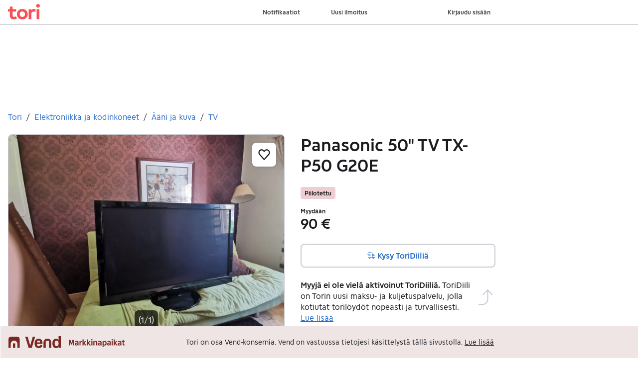

--- FILE ---
content_type: text/html; charset=utf-8
request_url: https://www.tori.fi/recommerce/forsale/item/9675018
body_size: 26652
content:
<!doctype html>
  <html lang="fi">
      <head>
          <meta charset="utf-8">
          <meta name="viewport" content="width=device-width, initial-scale=1">
          <title>Panasonic 50&quot;  TV TX-P50 G20E | Tori</title>
          <link rel="preconnect" href="https://img.tori.net">
          <style>@media(scripting: enabled){[data-await-elements]{display: none !important;}}</style>
          <link rel="preload" href="https://assets.finn.no/pkg/@warp-ds/fonts/v1/ToriSans-Regular.woff2" as="font" type="font/woff2" crossorigin>
          <link rel="preload" href="https://assets.finn.no/pkg/@warp-ds/fonts/v1/ToriSans-Bold.woff2" as="font" type="font/woff2" crossorigin>
          <link rel="preload" href="https://assets.finn.no/pkg/@warp-ds/fonts/v1/ToriSans-Italic.woff2" as="font" type="font/woff2" crossorigin>
          <link rel="stylesheet" href="https://assets.tori.fi/pkg/@warp-ds/fonts/v1/tori-fi.css" crossorigin>
          <link rel="stylesheet" href="https://assets.tori.fi/pkg/@warp-ds/css/v2/tokens/tori-fi.css" crossorigin>
          <link rel="stylesheet" href="https://assets.tori.fi/pkg/@warp-ds/css/v2/resets.css" crossorigin>
          <link rel="stylesheet" href="https://assets.tori.fi/pkg/@warp-ds/css/v2/components.css" crossorigin>
          <link href="https://assets.tori.fi/pkg/recommerce-item-page/1.0.1575/assets/entry.css" crossorigin media="all" type="text/css" rel="stylesheet">
          <link href="https://assets.tori.fi/pkg/advertising-podlet/1.1.307/client/index.css" crossorigin media="all" type="text/css" rel="stylesheet">
          <meta name="nmp:tracking:aurora" content="1"><meta name="nmp:tracking:brand" content="tori"><meta name="nmp:tracking:app-name" content="recommerce-item-page"><meta property="mbl:login" content="0">
          
          
          <script>(function(w,d,s,l,i){w[l]=w[l]||[];w[l].push({'gtm.start':
      new Date().getTime(),event:'gtm.js'});var f=d.getElementsByTagName(s)[0],
      j=d.createElement(s),dl=l!='dataLayer'?'&l='+l:'';j.async=true;j.src=
      'https://www.googletagmanager.com/gtm.js?id='+i+dl;f.parentNode.insertBefore(j,f);
      })(window,document,'script','dataLayer','GTM-M2ZT34F6');</script>
      
          
          <script src="https://assets.finn.no/pkg/@borealis/await-elements/v1/await-elements-init.js" type="module" crossorigin defer></script>
        <script src="https://assets.finn.no/npm/@lit-labs/ssr-client/v1/lit-element-hydrate-support.js" type="module" crossorigin defer></script>
          
          
        <link rel="alternate" hreflang=fi href="https://www.tori.fi/recommerce/forsale/item/9675018" />
        <meta name="robots" content="noindex" />
        
        
    
          
          <link href="https://static.finncdn.no/_c/common-browserbundle/v5.0.0/main.min.js" crossorigin as="script" rel="preload">
          <link href="https://assets.tori.fi/pkg/recommerce-item-page/1.0.1575/entry.client.js" crossorigin as="script" rel="preload">
          <link href="https://assets.tori.fi/pkg/advertising-podlet/1.1.307/client/client.js" crossorigin as="script" rel="preload">
          <link href="https://assets.tori.fi/pkg/broadcast-podlet/1.0.52/main.js" crossorigin as="script" rel="preload">
          <link href="https://assets.tori.fi/pkg/footer/1.1.176/footer.js" crossorigin as="script" rel="preload">
          <link href="https://assets.tori.fi/pkg/topbar/1.0.422/header.js" crossorigin as="script" rel="preload">
          <link href="https://assets.tori.fi/pkg/@warp-ds/elements/v2/index.js" crossorigin as="script" rel="preload">
          <link href="https://assets.tori.fi/pkg/login-refresh/1.0.96/esm.js" crossorigin as="script" rel="preload">
          <link href="https://assets.tori.fi/pkg/contact-button-podlet/1.0.120/index.js" crossorigin as="script" rel="preload">
          <link href="https://assets.tori.fi/pkg/recommerce-recommendations-podlet/0.0.347/entry.client.js" crossorigin as="script" rel="preload">
          <link href="https://assets.tori.fi/pkg/recommerce-suggestions-podlet/0.0.226/entry.client.js" crossorigin as="script" rel="preload">
          <link rel="canonical" href="https://www.tori.fi/recommerce/forsale/item/9675018">
          <meta name="description" content="Myydään tarpeettomaana hyväkuntoinen ja laadukas televisio. Mukana toimiva kaukosäädin. Kuljetus mahdollista sopia.">
          <meta property="og:site_name" content="Tori.fi">
          <meta property="og:type" content="website">
          <meta property="og:image" content="https://img.tori.net/dynamic/1280w/2024/6/vertical-0/14/8/967/501/8_28c20d1b-093c-4d7d-9253-a6fa816dfe7d.jpg">
          <meta property="og:image:width" content="5120">
          <meta property="og:image:height" content="3840">
          <meta property="og:title" content="Panasonic 50&quot;  TV TX-P50 G20E | Tori">
          <meta property="og:description" content="Myydään tarpeettomaana hyväkuntoinen ja laadukas televisio. Mukana toimiva kaukosäädin. Kuljetus mahdollista sopia.">
          <meta property="og:url" content="https://www.tori.fi/recommerce/forsale/item/9675018">
          <meta property="og:locale" content="fi">
          <link rel="icon" href="/favicon.ico">
<link rel="icon" href="/favicon-t-32x32.png" sizes="32x32">
<link rel="apple-touch-icon" href="/apple-touch-icon-152x152.png">
          <link rel="manifest" href="/manifest.json">
          <meta name="twitter:card" content="summary_large_image">
          <meta name="twitter:site" content="@tori_fi">
          
      </head>
      <body>
          <noscript><iframe src="https://www.googletagmanager.com/ns.html?id=GTM-M2ZT34F6"
      height="0" width="0" style="display:none;visibility:hidden"></iframe></noscript>
          
        <podium-layout>
            <template shadowrootmode="open">
            <link rel="stylesheet" href="https://assets.tori.fi/pkg/@warp-ds/fonts/v1/tori-fi.css" /><link rel="stylesheet" href="https://assets.tori.fi/pkg/@warp-ds/css/v2/tokens/tori-fi.css" /><link rel="stylesheet" href="https://assets.tori.fi/pkg/@warp-ds/css/v2/resets.css" /><link rel="stylesheet" href="https://assets.tori.fi/pkg/@warp-ds/css/v2/components.css" />
                <link href="https://assets.tori.fi/pkg/recommerce-item-page/1.0.1575/assets/entry.css" media="all" type="text/css" rel="stylesheet" /><link href="https://assets.tori.fi/pkg/advertising-podlet/1.1.307/client/index.css" media="all" type="text/css" rel="stylesheet" />
                
        <div id="app" data-await-elements="finn-topbar,finn-footer"><link rel="preload" as="image" imageSrcSet="https://img.tori.net/dynamic/1600w/2024/6/vertical-0/14/8/967/501/8_28c20d1b-093c-4d7d-9253-a6fa816dfe7d.jpg 1600w,https://img.tori.net/dynamic/1280w/2024/6/vertical-0/14/8/967/501/8_28c20d1b-093c-4d7d-9253-a6fa816dfe7d.jpg 1280w,https://img.tori.net/dynamic/960w/2024/6/vertical-0/14/8/967/501/8_28c20d1b-093c-4d7d-9253-a6fa816dfe7d.jpg 960w,https://img.tori.net/dynamic/640w/2024/6/vertical-0/14/8/967/501/8_28c20d1b-093c-4d7d-9253-a6fa816dfe7d.jpg 640w,https://img.tori.net/dynamic/320w/2024/6/vertical-0/14/8/967/501/8_28c20d1b-093c-4d7d-9253-a6fa816dfe7d.jpg 320w,https://img.tori.net/dynamic/142w/2024/6/vertical-0/14/8/967/501/8_28c20d1b-093c-4d7d-9253-a6fa816dfe7d.jpg 142w" imageSizes="(min-width: 1020px) 980px"/><link rel="preload" as="image" href="https://img.tori.net/dynamic/220x220c/profile_placeholders/default"/><a href="#ad-start-link" class="skiplink">Siirry ilmoitukseen</a><slot name="header"></slot><slot name="advertising"></slot><main class="page-container"><slot name="broadcast"></slot><div class="mb-32 skiplink-target" id="ad-start-link"><div class="flex justify-between gap-x-20 py-8"><div style="overflow:hidden;text-overflow:ellipsis;white-space:nowrap;min-width:0"><nav aria-labelledby="breadCrumbLabel" id="breadcrumbs"><h2 id="breadCrumbLabel" class="sr-only">Olet tässä</h2><div class="flex space-x-8"><a href="/recommerce/forsale/search" class="s-text-link">Tori</a><span class="select-none s-icon">/</span><a href="/recommerce/forsale/search?category=0.93" class="s-text-link">Elektroniikka ja kodinkoneet</a><span class="select-none s-icon">/</span><a href="/recommerce/forsale/search?sub_category=1.93.3906" class="s-text-link">Ääni ja kuva</a><span class="select-none s-icon">/</span><a href="/recommerce/forsale/search?product_category=2.93.3906.62" class="s-text-link">TV</a></div></nav></div></div><div class="md:grid md:gap-32 lg:grid-cols-[1fr_40%] pt-16 mb-32" id="disable-links-wrapper"><div class="mb-32 lg:mb-0"><section aria-labelledby="image-gallery-heading" data-testid="image-gallery" class=" lg:sticky lg:top-80"><h2 class="sr-only" id="image-gallery-heading">Kuvagalleria</h2><div class="flex flex-col"><div class="relative"><button aria-label="Siirry koko näytön tilaan" class="pointer-events-none absolute w-full h-full focus:outline-offset-2 focus:rounded-6 focus:s-outline-focus bg-transparent z-10"></button><div class="relative flex h-full overflow-hidden rounded-8 border" aria-label=". Kuva 1/1"><div class="absolute z-10 flex justify-center left-0 right-0 mx-10 text-center bottom-24 font-normal" style="pointer-events:none"><div class="max-w-full rounded-8 p-8 flex s-text-inverted" style="background-color:rgba(0, 0, 0, 0.7)"><div>(1/1)</div></div></div><button aria-haspopup="dialog" aria-pressed="false" class="inline-flex items-center justify-center flex-row-reverse  absolute top-16 right-16 p-12 z-10 s-bg rounded-8! shadow-s hover:s-bg-primary-subtle-hover     min-h-[44px] min-w-[44px] text-m leading-[24] p-4 rounded-full border-0 inline-flex items-center justify-center hover:bg-clip-padding font-bold focusable justify-center transition-colors ease-in-out s-icon hover:s-icon-hover active:s-icon-active bg-transparent hover:bg-[--w-color-button-pill-background-hover] active:bg-[--w-color-button-pill-background-active]    max-w-max" type="button" role="button"><span class="ml-14 sr-only">Lisää suosikiksi.</span><svg aria-label="Sydämen ääriviivojen kuvake" xmlns="http://www.w3.org/2000/svg" width="24" height="24" fill="none" viewBox="0 0 16 16"><path fill="none" stroke="currentColor" stroke-linecap="round" stroke-linejoin="round" stroke-width="1.5" d="M8.002 14.5 2.035 7.892a3.888 3.888 0 0 1-.99-2.057 3.93 3.93 0 0 1 .328-2.267v0A3.528 3.528 0 0 1 2.415 2.23a3.425 3.425 0 0 1 1.532-.682 3.39 3.39 0 0 1 1.667.131 3.454 3.454 0 0 1 1.412.914l.976 1.035.974-1.034c.39-.418.875-.731 1.412-.913a3.39 3.39 0 0 1 1.665-.131 3.43 3.43 0 0 1 1.532.681c.448.352.806.81 1.041 1.336v0c.332.704.447 1.494.329 2.267a3.885 3.885 0 0 1-.99 2.056L8.002 14.5Z"></path></svg></button><div class="rounded-8 absolute w-full h-full" style="backdrop-filter:blur(20px);-webkit-backdrop-filter:blur(20px);background-color:rgba(255, 255, 255, 0.7)"></div><ul class="flex no-scrollbar w-full mb-0" style="scroll-snap-type:x mandatory;overflow-x:scroll;max-height:calc(100vh - 215px)" data-image="https://img.tori.net/dynamic/default/2024/6/vertical-0/14/8/967/501/8_28c20d1b-093c-4d7d-9253-a6fa816dfe7d.jpg"><li class="flex shrink-0 w-full h-full bg-center bg-no-repeat bg-cover" style="scroll-snap-align:start;background-image:url(https://img.tori.net/dynamic/142w/2024/6/vertical-0/14/8/967/501/8_28c20d1b-093c-4d7d-9253-a6fa816dfe7d.jpg);aspect-ratio:3 / 4"><img class="object-contain object-center cursor-pointer mx-auto " srcSet="https://img.tori.net/dynamic/1600w/2024/6/vertical-0/14/8/967/501/8_28c20d1b-093c-4d7d-9253-a6fa816dfe7d.jpg 1600w,https://img.tori.net/dynamic/1280w/2024/6/vertical-0/14/8/967/501/8_28c20d1b-093c-4d7d-9253-a6fa816dfe7d.jpg 1280w,https://img.tori.net/dynamic/960w/2024/6/vertical-0/14/8/967/501/8_28c20d1b-093c-4d7d-9253-a6fa816dfe7d.jpg 960w,https://img.tori.net/dynamic/640w/2024/6/vertical-0/14/8/967/501/8_28c20d1b-093c-4d7d-9253-a6fa816dfe7d.jpg 640w,https://img.tori.net/dynamic/320w/2024/6/vertical-0/14/8/967/501/8_28c20d1b-093c-4d7d-9253-a6fa816dfe7d.jpg 320w,https://img.tori.net/dynamic/142w/2024/6/vertical-0/14/8/967/501/8_28c20d1b-093c-4d7d-9253-a6fa816dfe7d.jpg 142w" id="image-0" sizes="(min-width: 1020px) 980px" style="z-index:1" alt="Kuvagalleria" data-src="https://img.tori.net/dynamic/960w/2024/6/vertical-0/14/8/967/501/8_28c20d1b-093c-4d7d-9253-a6fa816dfe7d.jpg" data-srcset="https://img.tori.net/dynamic/1600w/2024/6/vertical-0/14/8/967/501/8_28c20d1b-093c-4d7d-9253-a6fa816dfe7d.jpg 1600w,https://img.tori.net/dynamic/1280w/2024/6/vertical-0/14/8/967/501/8_28c20d1b-093c-4d7d-9253-a6fa816dfe7d.jpg 1280w,https://img.tori.net/dynamic/960w/2024/6/vertical-0/14/8/967/501/8_28c20d1b-093c-4d7d-9253-a6fa816dfe7d.jpg 960w,https://img.tori.net/dynamic/640w/2024/6/vertical-0/14/8/967/501/8_28c20d1b-093c-4d7d-9253-a6fa816dfe7d.jpg 640w,https://img.tori.net/dynamic/320w/2024/6/vertical-0/14/8/967/501/8_28c20d1b-093c-4d7d-9253-a6fa816dfe7d.jpg 320w,https://img.tori.net/dynamic/142w/2024/6/vertical-0/14/8/967/501/8_28c20d1b-093c-4d7d-9253-a6fa816dfe7d.jpg 142w" data-testid="image-0"/></li></ul></div></div></div></section></div><div><h1 class="break-words mb-24" data-testid="object-title">Panasonic 50&quot;  TV TX-P50 G20E</h1><div class="badge--negative font-bold mb-16">Piilotettu</div><div class="mb-16"><div class="mb-24"><h2 class="m-0 text-xs s-text">Myydään</h2><p class="m-0 h2">90 €</p></div><section class="flex flex-col gap-12"><finn-contact-button data-testid="finn-contact-button"></finn-contact-button><div><button class="w-full max-w-full! flex items-center space-x-4  py-10 px-14 text-m leading-[24] border-2 rounded-8 font-bold focusable justify-center transition-colors ease-in-out s-text-link s-border s-bg hover:s-bg-hover hover:s-border-hover active:s-bg-active           max-w-max" type="button" role="button"><svg xmlns="http://www.w3.org/2000/svg" width="16" height="16" fill="none" viewBox="0 0 16 16"><title>Liikkeessä oleva kuorma-auto</title><path stroke="currentColor" stroke-linecap="round" stroke-linejoin="round" d="M12 14a1.333 1.333 0 1 1 0-2.667A1.333 1.333 0 0 1 12 14m-7.333 0a1.333 1.333 0 1 1 0-2.667 1.333 1.333 0 0 1 0 2.667m5.999-2H6"></path><path stroke="currentColor" stroke-linecap="round" d="M10 12V4.667A2.667 2.667 0 0 0 7.333 2H2a.667.667 0 0 0-.667.667v.666M6 6H.667M6 8H2.667m10.667 0H10m-8.667 2.667v.666c0 .369.299.667.667.667h1.333"></path><path stroke="currentColor" stroke-linecap="round" stroke-linejoin="round" d="M10 5.333h1.808c.198 0 .392.058.56.166.17.109.305.264.394.448L13.334 8l1.316.439a1 1 0 0 1 .684.948V11a1 1 0 0 1-1 1h-1"></path></svg><span>Kysy ToriDiiliä</span></button></div></section><div class="mt-8"><div class="flex items-center mt-8"><div class="mr-12 mt-16"><span><span class="font-bold">Myyjä ei ole vielä aktivoinut ToriDiiliä.</span> ToriDiili on Torin uusi maksu- ja kuljetuspalvelu, jolla kotiutat torilöydöt nopeasti ja turvallisesti. <a href="https://www.tori.fi/articles/post/toridiili" class="underline">Lue lisää</a></span><span></span></div><div class="mr-6"><svg width="28" height="32" fill="none"><path stroke="#C3CCD9" stroke-linecap="round" stroke-linejoin="round" stroke-width="2" d="M1 30.5h6.5c6.075 0 11-4.925 11-11V1m0 0-9 9.5m9-9.5 8.5 9.5"></path></svg></div></div></div></div><section class="flex flex-col border-t py-24" aria-labelledby="item-description-heading"><h2 class="sr-only" id="item-description-heading">Tuotteen kuvaus</h2><section class="flex gap-8 flex-wrap mb-24" aria-label="Lisätietoja"><span class="flex gap-8 border rounded-full py-8 px-16 "><p class="mb-0">Kunto<!-- -->: <b>Kuin uusi</b></p></span><span class="flex gap-8 border rounded-full py-8 px-16 "><p class="mb-0">Näytön koko<!-- -->: <b>50 in</b></p></span></section><section aria-label="Tietoja ilmoituksesta" data-testid="description" class="about-section "><div class="import-decoration relative about-section-default"><div class="whitespace-pre-wrap"><p>Myydään tarpeettomaana hyväkuntoinen ja laadukas televisio. Mukana toimiva kaukosäädin. Kuljetus mahdollista sopia.</p></div></div><div class=""><div class="hidden"><button class="flex items-center p-4      py-10 px-14 text-m leading-[24] border-0 rounded-8 font-bold focusable justify-center transition-colors ease-in-out bg-transparent s-text-link hover:s-bg-hover active:s-bg-active       max-w-max" data-testid="toggle-description" data-preview-dont-disable="true" type="button" role="button"><svg xmlns="http://www.w3.org/2000/svg" width="16" height="16" fill="none" viewBox="0 0 16 16"><title>Plusmerkki</title><path stroke="currentColor" stroke-linecap="round" stroke-linejoin="round" stroke-width="1.5" d="M2.5 8h11M8 2.5v11"></path></svg> <!-- -->Näytä koko kuvaus</button><span class="sr-only">Huom! Painike, joka näyttää koko kuvauksen on pelkästään visuaalinen.</span></div></div></section><a aria-label="Avaa kartta 33960 Pirkkala, Suuppa, Pirkanmaa" href="https://www.tori.fi/map?adId=9675018&amp;lat=61.438721079&amp;lon=23.656890909&amp;zoom=12&amp;postalCode=33960" data-testid="map-link" class="flex mt-16"><svg xmlns="http://www.w3.org/2000/svg" width="16" height="16" fill="none" viewBox="0 0 16 16" class="mt-[3]"><title>Kartta</title><path stroke="currentColor" stroke-linecap="round" d="m7.75 12.19-2.16.864a.67.67 0 0 1-.495 0l-4.148-1.66a.67.67 0 0 1-.42-.618V1.86c0-.472.477-.794.915-.62l3.653 1.462a.67.67 0 0 0 .495 0L9.91.974a.67.67 0 0 1 .495 0l4.148 1.66c.253.1.42.346.42.619v2.919"></path><path stroke="currentColor" stroke-linecap="round" stroke-linejoin="round" d="M5.342 2.801v10.111m4.816-11.555V5.69"></path><path stroke="currentColor" d="M14.972 10.264c0 1.596-2.738 4.815-2.889 4.815s-2.889-3.22-2.889-4.815a2.889 2.889 0 1 1 5.778 0Z"></path><path stroke="currentColor" stroke-linecap="round" d="M11.666 10.666h1"></path></svg><span data-testid="object-address" class="pl-4">33960 Pirkkala, Suuppa, Pirkanmaa</span></a></section><h2 class="sr-only">Käyttäjäprofiili</h2><div class="border-t pb-24 pt-24 space-y-16"><div class="flex space-x-16"><img aria-label="Ei profiilikuvaa." class="w-[54] h-[54] rounded-full" role="img" src="https://img.tori.net/dynamic/220x220c/profile_placeholders/default"/><div><p class="text-body">Kirjaudu sisään, jos haluat nähdä profiilin ja lähettää viestejä.</p><a href="/auth/login" class="   text-xs py-6 px-16 border-2 rounded-8 font-bold focusable justify-center transition-colors ease-in-out s-text-link s-border s-bg hover:s-bg-hover hover:s-border-hover active:s-bg-active         inline-block active:no-underline hover:no-underline focus:no-underline text-center max-w-max" role="button">Kirjaudu sisään</a></div></div></div><section class="border-t pt-24" aria-labelledby="item-meta-data-heading"><h2 class="sr-only" id="item-meta-data-heading">Ilmoituksen metatiedot</h2><button type="button" class="      p-0 text-m leading-[24] bg-transparent focusable ease-in-out inline active:underline hover:underline focus:underline s-text-link  max-w-max" role="link"><div class="flex gap-6 pl-0 pb-8 items-center" data-testid="share-ad-details"><svg xmlns="http://www.w3.org/2000/svg" width="16px" height="16px" fill="none" viewBox="0 0 16 16"><title>Jaa-kuvake</title><path stroke="currentColor" stroke-linecap="round" stroke-linejoin="round" d="M15.333 3.667H9a1 1 0 0 0-1 1v3.666"></path><path stroke="currentColor" stroke-linecap="round" stroke-linejoin="round" d="m12.707 6.621 2.627-2.954L12.707.712"></path><path stroke="currentColor" stroke-linecap="round" stroke-linejoin="round" d="M15.333 8.667v4.666a2 2 0 0 1-2 2H2.667a2 2 0 0 1-2-2V2.667a2 2 0 0 1 2-2H6"></path></svg><p class="mb-0">Jaa ilmoitus</p></div></button><section class="mb-8" data-testid="object-info"><p>Viimeksi muokattu<!-- -->: <!-- -->29.11.2024 klo 11.12<!-- --> ・<!-- --> <!-- -->Ilmoituksen tunnus<!-- -->: <!-- -->9675018</p></section><a href="/report/item/9675018" rel="nofollow">Ilmianna ilmoitus</a></section></div></div><div class="mt-16"><slot name="suggestions"></slot></div><div class="mt-16"><slot name="recommendations"></slot></div><div class="hidden"><slot name="contactButton"></slot></div></div></main><slot name="consent"></slot><slot name="footer"></slot><slot name="loginRefresh"></slot><script>window.__staticRouterHydrationData = JSON.parse("{\"loaderData\":{\"root\":{\"appConfig\":{\"brand\":\"TORI\",\"development\":false,\"isMobile\":false,\"locale\":\"fi\",\"loggedIn\":false,\"twitterProfile\":\"tori_fi\",\"urls\":{\"airpodsWarningUrl\":\"https://hjelpesenter.finn.no/hc/no/articles/22646281334034-Sjekk-dette-n%C3%A5r-du-kj%C3%B8per-AirPods\",\"apiPath\":\"/recommerce-item-page/api\",\"favoriteBaseUrl\":\"/favorite-frontend-api\",\"imageCdnUrl\":\"https://img.tori.net\",\"makeOffer\":\"/recommerce/buy/new/\",\"siteUrl\":\"https://www.tori.fi\"}},\"experiments\":{},\"featureToggles\":{\"airpodsWarning\":false},\"podlets\":{\"advertising\":{},\"broadcast\":{},\"companyProfile\":null,\"companyProfileMobile\":null,\"consent\":{},\"contactButton\":null,\"footer\":{},\"followCompany\":null,\"header\":{},\"loginRefresh\":{},\"pfBananaStand\":null,\"pfFinanceLinks\":null,\"recommendations\":null,\"suggestions\":null}},\"item-recommerce\":{\"isPreview\":false,\"itemData\":{\"title\":\"Panasonic 50\\\"  TV TX-P50 G20E\",\"location\":{\"position\":{\"lat\":61.438721079,\"lng\":23.656890909,\"links\":{\"norortho\":{\"uri\":\"https://www.tori.fi/map?adId=9675018\u0026lat=61.438721079\u0026lon=23.656890909\u0026zoom=12\u0026postalCode=33960\",\"title\":\"Flyfoto\"},\"finnhybrid\":{\"uri\":\"https://www.tori.fi/map?adId=9675018\u0026lat=61.438721079\u0026lon=23.656890909\u0026zoom=12\u0026postalCode=33960\",\"title\":\"Hybridkart\"},\"finnvector\":{\"uri\":\"https://www.tori.fi/map?adId=9675018\u0026lat=61.438721079\u0026lon=23.656890909\u0026zoom=12\u0026postalCode=33960\",\"title\":\"Stort kart\"}},\"accuracy\":5,\"mapImage\":\"https://maptiles.finncdn.no/staticmap?lat=61.438721079\u0026lng=23.656890909\u0026zoom=12\u0026size=400x300\u0026maptype=norwayVector\u0026showPin=false\"},\"postalCode\":\"33960\",\"postalName\":\"Pirkkala, Suuppa, Pirkanmaa\",\"countryCode\":\"FI\"},\"extras\":[{\"id\":\"condition\",\"label\":\"Kunto\",\"value\":\"Kuin uusi\",\"valueId\":2},{\"id\":\"tv_screen_size\",\"label\":\"Näytön koko\",\"value\":\"50 in\"}],\"meta\":{\"adId\":\"9675018\",\"ownerId\":1868746714,\"userOwner\":true,\"hasBeenPublished\":true,\"edited\":\"2024-11-29T10:12:35.891443+01:00\",\"schemaName\":\"recommerce-sell\",\"isInactive\":true,\"isLegacySchema\":false,\"isOwnAd\":false,\"shouldIndex\":false},\"price\":90,\"category\":{\"id\":62,\"value\":\"TV\",\"parent\":{\"id\":3906,\"value\":\"Ääni ja kuva\",\"parent\":{\"id\":93,\"value\":\"Elektroniikka ja kodinkoneet\"}}},\"images\":[{\"uri\":\"https://img.tori.net/dynamic/default/2024/6/vertical-0/14/8/967/501/8_28c20d1b-093c-4d7d-9253-a6fa816dfe7d.jpg\",\"width\":5120,\"height\":3840}],\"disposed\":false,\"adViewTypeLabel\":\"Myydään\",\"description\":\"Myydään tarpeettomaana hyväkuntoinen ja laadukas televisio. Mukana toimiva kaukosäädin. Kuljetus mahdollista sopia.\",\"isWebstore\":false},\"meta\":{\"title\":\"Panasonic 50\\\"  TV TX-P50 G20E | Tori\",\"description\":\"Myydään tarpeettomaana hyväkuntoinen ja laadukas televisio. Mukana toimiva kaukosäädin. Kuljetus mahdollista sopia.\",\"canonical\":\"https://www.tori.fi/recommerce/forsale/item/9675018\",\"image\":{\"uri\":\"https://img.tori.net/dynamic/1280w/2024/6/vertical-0/14/8/967/501/8_28c20d1b-093c-4d7d-9253-a6fa816dfe7d.jpg\",\"height\":3840,\"width\":5120},\"robots\":\"noindex\"},\"jsonLd\":null,\"podlets\":{\"advertising\":null,\"broadcast\":null,\"companyProfile\":null,\"companyProfileMobile\":null,\"consent\":null,\"contactButton\":{},\"footer\":null,\"followCompany\":null,\"header\":null,\"loginRefresh\":null,\"pfBananaStand\":null,\"pfFinanceLinks\":null,\"recommendations\":{},\"suggestions\":{}},\"profileData\":null,\"transactableData\":{\"transactable\":false,\"sellerPaysShipping\":false,\"buyNow\":false,\"eligibleForShipping\":false},\"transactableUiData\":{\"context\":{\"suggestionStatus\":\"SUGGEST_SHIPPING_AVAILABLE\"},\"sections\":{\"sidebar\":{\"notOptedIn\":{\"tradeType\":\"SELL\",\"tradeTypeText\":\"Myydään\",\"priceText\":\"90 €\",\"actions\":{\"sendMessage\":{\"text\":\"Lähetä viesti\",\"disabled\":false}}},\"suggestShipping\":{\"title\":\"ToriDiili maksu- ja kuljetuspalvelu\",\"text\":\"\u003cb\u003eMyyjä ei ole vielä aktivoinut ToriDiiliä.\u003c/b\u003e ToriDiili on Torin uusi maksu- ja kuljetuspalvelu, jolla kotiutat torilöydöt nopeasti ja turvallisesti.\",\"actions\":{\"suggestShipping\":{\"text\":\"Kysy ToriDiiliä\",\"disabled\":false,\"confirmation\":{\"title\":\"Pyydä myyjää aktivoimaan ToriDiili?\",\"text\":\"Myyjä saa viestin, että haluaisit ostaa tuotteen ToriDiilinä. Voit tehdä ostotarjouksen, jos myyjä aktivoi palvelun.\",\"actions\":{\"confirm\":{\"text\":\"Kysy ToriDiiliä\",\"disabled\":false},\"abort\":{\"text\":\"Peruuta\",\"disabled\":false}}}},\"readMore\":{\"text\":\"Lue lisää\",\"altText\":\"Lue lisää\",\"link\":\"https://www.tori.fi/articles/post/toridiili\"}},\"textWithLinks\":{\"text\":\"\u003cb\u003eMyyjä ei ole vielä aktivoinut ToriDiiliä.\u003c/b\u003e ToriDiili on Torin uusi maksu- ja kuljetuspalvelu, jolla kotiutat torilöydöt nopeasti ja turvallisesti. \u003cshipitarticle\u003eLue lisää\u003c/shipitarticle\u003e\",\"links\":[{\"tag\":\"shipitarticle\",\"link\":\"https://www.tori.fi/articles/post/toridiili\"}]}}}},\"backendExperiments\":[]}}},\"actionData\":null,\"errors\":null}");</script></div>
    
            </template>
            <div slot="advertising">
    
  <script id="advertising-initial-state" type="application/json">
    {"env":"prod","logSessionId":"76758ad2-c7ea-49f8-a35b-55701144d6cc","unleashFeatures":{"killswitch":{"feature":"killswitch","id":"advertising-podlet.killswitch","abtest":false,"enabled":false},"enableGamTestCampaign":{"feature":"enableGamTestCampaign","id":"advertising-podlet.enableGamTestCampaign","abtest":false,"enabled":false},"disableAdvertisingConfigApi":{"feature":"disableAdvertisingConfigApi","id":"advertising-podlet.disableAdvertisingConfigApi","abtest":false,"enabled":false},"killswitchPrebid":{"feature":"killswitchPrebid","id":"advertising-podlet.killswitchPrebid","abtest":false,"enabled":false},"overrideAfsPubId":{"feature":"overrideAfsPubId","id":"advertising-podlet.overrideAfsPubId","abtest":false,"enabled":false},"enableGlobalPrebidConfigs":{"feature":"enableGlobalPrebidConfigs","id":"advertising-podlet.enableGlobalPrebidConfigs","abtest":false,"enabled":true},"enableBatchRequestSplit":{"feature":"enableBatchRequestSplit","id":"advertising-podlet.enableBatchRequestSplit","abtest":false,"enabled":false},"afsForNonConsent":{"feature":"afsForNonConsent","id":"advertising-podlet.afsForNonConsent","abtest":false,"enabled":true},"enableTop1Wallpaper":{"feature":"enableTop1Wallpaper","id":"advertising-podlet.enableTop1Wallpaper","abtest":false,"enabled":false}},"amplitudeExperiments":{"experiments":{},"payloads":{}},"baseUrl":"https://www.tori.fi/recommerce-item-page/podium-resource/advertising","config":{"brand":"tori","deviceType":"desktop","vertical":"recommerce","pageType":"object","subvertical":null,"adServer":{"afs":null,"gam":{"networkId":"117157013","targeting":[{"key":"consent","value":["0"]},{"key":"obj_type","value":["sell"]},{"key":"obj_price","value":["90"]},{"key":"obj_region","value":["100011"]},{"key":"owner_type","value":["private"]},{"key":"recom_cat_1","value":["93"]},{"key":"recom_cat_2","value":["93.3906"]},{"key":"recom_cat_3","value":["93.3906.62"]},{"key":"recom_cat_1_t","value":["Elektroniikka ja kodinkoneet"]},{"key":"recom_cat_2_t","value":["Ääni ja kuva"]},{"key":"recom_cat_3_t","value":["TV"]},{"key":"obj_price_range","value":["11-100"]},{"key":"obj_municipality","value":["110604"]},{"key":"is_logged_in","value":["false"]},{"key":"device","value":["desktop"]},{"key":"page","value":["object"]},{"key":"vertical","value":["recommerce"]}],"adUnitName":"tori-recommerce","contentUrl":null},"prebid":{"targeting":[{"key":"consent","value":["0"]},{"key":"obj_type","value":["sell"]},{"key":"obj_price","value":["90"]},{"key":"obj_region","value":["100011"]},{"key":"owner_type","value":["private"]},{"key":"recom_cat_1","value":["93"]},{"key":"recom_cat_2","value":["93.3906"]},{"key":"recom_cat_3","value":["93.3906.62"]},{"key":"recom_cat_1_t","value":["Elektroniikka ja kodinkoneet"]},{"key":"recom_cat_2_t","value":["Ääni ja kuva"]},{"key":"recom_cat_3_t","value":["TV"]},{"key":"obj_price_range","value":["11-100"]},{"key":"obj_municipality","value":["110604"]},{"key":"is_logged_in","value":["false"]},{"key":"device","value":["desktop"]},{"key":"page","value":["object"]},{"key":"vertical","value":["recommerce"]}]}},"placements":[{"adServer":{"type":"gam","config":{"path":"/117157013/tori-recommerce/wde/object/left_1","mediaTypes":[{"type":"display","width":180,"height":701,"sizeName":"DISPLAY_180x701"},{"type":"display","width":160,"height":601,"sizeName":"DISPLAY_160x601"}],"sizeMappings":[{"allow":["DISPLAY_180x701","DISPLAY_160x601"],"sizes":[[180,701],[160,601]],"breakpoint":[1300,0]}]}},"intermingle":{"grid":null,"list":null},"placementId":"advt_left_1"},{"adServer":{"type":"gam","config":{"path":"/117157013/tori-recommerce/wde/object/recirc_middle_1","mediaTypes":[{"type":"display","width":300,"height":250,"sizeName":"DISPLAY_300x250"},{"type":"display","width":300,"height":300,"sizeName":"DISPLAY_300x300"},{"type":"native","sizeName":"NATIVE_fluid"}]}},"intermingle":{"grid":6,"list":6},"placementId":"advt_recirc_middle_1"},{"adServer":{"type":"gam","config":{"path":"/117157013/tori-recommerce/wde/object/recirc_middle_2","mediaTypes":[{"type":"display","width":980,"height":400,"sizeName":"DISPLAY_980x400"},{"type":"display","width":980,"height":120,"sizeName":"DISPLAY_980x120"},{"type":"display","width":728,"height":90,"sizeName":"DISPLAY_728x90"},{"type":"display","width":468,"height":400,"sizeName":"DISPLAY_468x400"},{"type":"native","sizeName":"NATIVE_fluid"},{"type":"display","width":1,"height":2,"sizeName":"DISPLAY_1x2"},{"type":"video","width":640,"height":360,"sizeName":"VIDEO_640x360"}]}},"intermingle":{"grid":18,"list":18},"placementId":"advt_recirc_middle_2"},{"adServer":{"type":"gam","config":{"path":"/117157013/tori-recommerce/wde/object/right_1","mediaTypes":[{"type":"display","width":180,"height":700,"sizeName":"DISPLAY_180x700"},{"type":"display","width":160,"height":600,"sizeName":"DISPLAY_160x600"},{"type":"display","width":200,"height":600,"sizeName":"DISPLAY_200x600"},{"type":"display","width":300,"height":600,"sizeName":"DISPLAY_300x600"}],"sizeMappings":[{"allow":["DISPLAY_300x600","DISPLAY_160x600","DISPLAY_200x600","DISPLAY_180x700"],"sizes":[[300,600],[200,600],[180,700],[160,600]],"breakpoint":[1600,0]},{"allow":["DISPLAY_160x600","DISPLAY_200x600","DISPLAY_180x700"],"sizes":[[200,600],[180,700],[160,600]],"breakpoint":[1400,0]},{"allow":["DISPLAY_160x600","DISPLAY_180x700"],"sizes":[[180,700],[160,600]],"breakpoint":[1185,0]},{"allow":["DISPLAY_160x600"],"sizes":[[160,600]],"breakpoint":[1165,0]}]}},"intermingle":{"grid":null,"list":null},"placementId":"advt_right_1"},{"adServer":{"type":"gam","config":{"path":"/117157013/tori-recommerce/wde/object/top_1","mediaTypes":[{"type":"display","width":1010,"height":150,"sizeName":"DISPLAY_1010x150"},{"type":"display","width":980,"height":150,"sizeName":"DISPLAY_980x150"},{"type":"display","width":980,"height":120,"sizeName":"DISPLAY_980x120"},{"type":"display","width":728,"height":90,"sizeName":"DISPLAY_728x90"},{"type":"display","width":980,"height":123,"sizeName":"DISPLAY_980x123"},{"type":"display","width":980,"height":98,"sizeName":"DISPLAY_980x98"},{"type":"display","width":1600,"height":1150,"sizeName":"DISPLAY_1600x1150"},{"type":"display","width":970,"height":170,"sizeName":"DISPLAY_970x170"}]}},"intermingle":{"grid":null,"list":null},"placementId":"advt_top_1"},{"adServer":{"type":"gam","config":{"path":"/117157013/tori-recommerce/wde/object/wallpaper","mediaTypes":[{"type":"display","width":1,"height":1,"sizeName":"DISPLAY_1x1"}]}},"intermingle":{"grid":null,"list":null},"placementId":"advt_wallpaper"}],"consent":"rejected","searchKey":"SEARCH_ID_BAP_COMMON"},"locale":"fi"}
  </script>
    <script>(()=>{(window.googletag??={}).cmd??=[]})();</script>
<script>(()=>(window.relevantDigital??={}).cmd??=[])();</script>
<script async="async" id="advt-script-relevant-digital-gam" src="https://tori-cdn.relevant-digital.com/static/tags/66cecb0e1a3b9040b52acc5f.js"></script>
<script async="async" id="advt-script-gam" src="https://securepubads.g.doubleclick.net/tag/js/gpt.js" defer="defer"></script>

    
  <!-- Keep this up here because it will be fixed, and should not have a relative parent. This DIV is styled from a GAM Wallpaper Creative and does not need to exist here.
  It will be created by the Creative if it doesn't exist. However, it is nice to have it here for understanding what it does -->
  <div id="wallpaper-container"></div>

  <div class='banners page-container' style='background-color: transparent;'>



    <div class="banners__wallpaper">
      
  <advt-component placementId="advt_wallpaper">
    <div id="advt_wallpaper--container" slot="advt_wallpaper--slot"></div>
  </advt-component>

    </div>

    <div class="banners__left">
      <div class="banners__sticky-container">

        <div class="banners__sticky--1">
          <div class="banners__skyscraper">
            
  <advt-component placementId="advt_left_1">
    <div id="advt_left_1--container" slot="advt_left_1--slot"></div>
  </advt-component>

          </div>
        </div>


      </div>
    </div>


    <div id="banner-top-container" style="min-height: 150px;" class="banners__top">
      
  <advt-component placementId="advt_top_1">
    <div id="advt_top_1--container" slot="advt_top_1--slot"></div>
  </advt-component>

    </div>




    <div class="banners__right">
      <div class="banners__sticky-container">

        <div class="banners__sticky--1">
          <div class="banners__skyscraper">
              
  <advt-component placementId="advt_right_1">
    <div id="advt_right_1--container" slot="advt_right_1--slot"></div>
  </advt-component>

          </div>
        </div>


      </div>
    </div>
  </div>

  <advt-dev-tool></advt-dev-tool>
  </div><div slot="broadcast">
<style>broadcast-podlet-isolated:not(:defined) > template[shadowrootmode] ~ *  {opacity:0;visibility:hidden;}</style>
<broadcast-podlet-isolated>
  <template shadowrootmode="open">
    <style>@import url('https://assets.finn.no/pkg/@warp-ds/css/v2/resets.css');@import url('https://assets.finn.no/pkg/@warp-ds/css/v2/components.css');
    </style>
    <script type="application/json" id="broadcast-props">{"api":"https://www.tori.fi/broadcasts","url":"http://www.tori.fi/recommerce/forsale/item/9675018"}</script><section id="broadcast"></section>
  </template>
</broadcast-podlet-isolated>
<script>(()=>{function e(d){HTMLTemplateElement.prototype.hasOwnProperty("shadowRootMode")||d.querySelectorAll("template[shadowrootmode]").forEach(o=>{let n=o.getAttribute("shadowrootmode"),s=o.hasAttribute("shadowrootdelegatesfocus"),t=o.parentNode.attachShadow({mode:n,delegatesFocus:s});t.appendChild(o.content),o.remove(),e(t)})}var r;(r=document.currentScript)!=null&&r.previousElementSibling&&e(document.currentScript.previousElementSibling);})();
</script></div><div slot="consent"><script defer src="/sourcepoint/anonymous.js"></script></div><div slot="footer"><!--lit-part TDROnuXNr4I=--><!--lit-node 0--><finn-footer
                
                
                
                
                
                
                
                
                
            ><template shadowroot="open" shadowrootmode="open"><style>@import url('https://assets.finn.no/pkg/@warp-ds/css/v2/resets.css');@import url('https://assets.finn.no/pkg/@warp-ds/css/v2/components.css');
            .z-20 {
                z-index: 20;
            }

            .pageholder {
                margin: 0;
                padding: 0;
            }

            .vend-logo {
                display: flex;
                justify-content: flex-start;
            }

            .vend-logo svg {
                height: 24px;
            }

            .data-controller-banner {
                padding-top: 2rem;
                padding-bottom: 2rem;
                padding-left: 0rem;
                padding-right: 0rem;
            }

            .data-controller-banner-content {
                flex-direction: row;
                justify-content: space-around;
            }

            .data-controller-banner-mobile-text {
                display: none;
            }

            .data-controller-banner-desktop-text {
                display: block;
            }

            @media (min-width: 1300px) {
                .pageholder {
                    padding: 0 15px 0;
                    margin: 0 auto;
                }

                .brand-content {
                    place-self: center !important;
                }
            }

            .content {
                display: -ms-grid;
                display: grid;
                -ms-grid-columns: 33.332% 1fr 1fr 1fr 1fr;
                grid-template-columns: 33.332% 1fr 1fr 1fr 1fr;
                -ms-grid-rows: auto;
                grid-template-rows: auto;
                grid-template-areas:
                    'branding business about privacy support'
                    'divider divider divider divider divider'
                    'social copyrights copyrights copyrights copyrights';
            }

            @media (max-width: 989px) {
                .data-controller-banner-mobile-text {
                    display: block;
                }

                .data-controller-banner-desktop-text {
                    display: none;
                }
                .content {
                    display: block;
                    margin: 0;
                }

                .vend-logo {
                    justify-content: center;

                }

                .vend-logo svg {
                    height: 16px;
                }

                .branding svg {
                    margin: 0 auto 8px;
                }

                .details {
                    max-width: 692px;
                }

                .cookie-settings-btn {
                    display: flex;
                    margin-right: auto;
                    margin-left: auto;
                }

                .data-controller-banner {
                    padding-top: 1.6rem;
                    padding-bottom: 1.6rem;
                    padding-left: 2.4rem;
                    padding-right: 2.4rem;
                }

                .data-controller-banner-content {
                    flex-direction: column;
                }
            }

            .branding {
                grid-area: branding;
            }
            *,:before,:after{--w-rotate:0;--w-rotate-x:0;--w-rotate-y:0;--w-rotate-z:0;--w-scale-x:1;--w-scale-y:1;--w-scale-z:1;--w-skew-x:0;--w-skew-y:0;--w-translate-x:0;--w-translate-y:0;--w-translate-z:0}.text-body{font-size:var(--w-font-size-m);line-height:var(--w-line-height-m)}.text-detail{font-size:var(--w-font-size-xs);line-height:var(--w-line-height-xs)}@media (min-width:768px){.md\:text-caption{font-size:var(--w-font-size-s);line-height:var(--w-line-height-s)}}@media (min-width:990px){.lg\:text-detail{font-size:var(--w-font-size-xs);line-height:var(--w-line-height-xs)}}.border-t,.border-t-1{border-top-width:1px}.border-solid{border-style:solid}.last\:hidden:last-child{display:none}.underline,.hover\:underline:hover,.focus\:underline:focus,.active\:underline:active{text-decoration-line:underline}.grow-0{flex-grow:0}.flex-row{flex-direction:row}.flex-wrap{flex-wrap:wrap}.gap-x-40{column-gap:4rem}.gap-y-4{row-gap:.4rem}.place-self-center{place-self:center}.static{position:static}.h-32{height:3.2rem}.w-6{width:.6rem}.max-w-screen-lg{max-width:990px}.space-y-8>:not([hidden])~:not([hidden]){--w-space-y-reverse:0;margin-top:calc(.8rem*calc(1 - var(--w-space-y-reverse)));margin-bottom:calc(.8rem*var(--w-space-y-reverse))}.mx-16{margin-left:1.6rem;margin-right:1.6rem}.mx-32{margin-left:3.2rem;margin-right:3.2rem}.my-16{margin-top:1.6rem;margin-bottom:1.6rem}.my-32{margin-top:3.2rem;margin-bottom:3.2rem}.mb-16{margin-bottom:1.6rem}.mt-32{margin-top:3.2rem}.py-16{padding-top:1.6rem;padding-bottom:1.6rem}.pl-16{padding-left:1.6rem}.pt-64{padding-top:6.4rem}.text-12{font-size:var(--w-font-size-xs);line-height:var(--w-line-height-xs)}.text-14{font-size:var(--w-font-size-s);line-height:var(--w-line-height-s)}.text-16{font-size:var(--w-font-size-m);line-height:var(--w-line-height-m)}.text-22{font-size:var(--w-font-size-l);line-height:var(--w-line-height-l)}@media (min-width:990px){.lg\:text-left{text-align:left}.lg\:block{display:block}.lg\:inline{display:inline}.lg\:justify-start{justify-content:flex-start}.lg\:place-self-start{place-self:start}.lg\:h-4{height:.4rem}.lg\:w-4{width:.4rem}.lg\:my-32{margin-top:3.2rem;margin-bottom:3.2rem}.lg\:-ml-4{margin-left:-.4rem}.lg\:ml-16{margin-left:1.6rem}.lg\:mr-8{margin-right:.8rem}.lg\:mt-0{margin-top:0}.lg\:pl-16{padding-left:1.6rem}};
        </style><!--lit-part Y48+HZTGljc=-->
            <footer class="border border-t-1 border-b-0 s-border pt-64 s-bg s-text">
                <div class="pageholder max-w-screen-lg" data-some-footer-tracking>
                    <!--lit-node 2--><nav
                        class="content"
                        aria-label="Alatunniste"
                    >
                        <h1 class="branding text-center pl-16 mb-32 lg:text-left">
                            <!--lit-node 4--><a class="text-22 s-text-subtle" href="//www.tori.fi" data-automation-id="frontpage-link">
                                <!--lit-node 5--><span
                                    role="img"
                                    aria-label="Tori logo"
                                >
                                    <!--lit-part c8GYWOUHd2I=--> <span class="block">
                <svg width="105" height="52" viewBox="0 0 105 52" fill="none" xmlns="http://www.w3.org/2000/svg">
                    <title>Tori.fi</title>
                    <path
                        fill-rule="evenodd"
                        clip-rule="evenodd"
                        d="M104.646 6.59596C104.611 9.94545 101.875 12.6368 98.5254 12.6169C95.1758 12.5971 92.4723 9.87348 92.4772 6.52381C92.4821 3.17414 95.1936 0.458476 98.5432 0.448421C100.173 0.435911 101.74 1.08105 102.888 2.238C104.037 3.39494 104.67 4.96599 104.646 6.59596ZM47.0728 16.9032C36.8933 16.9032 29.3855 24.2863 29.3855 34.1754C29.3855 44.0646 36.8933 51.4475 47.0728 51.4475C57.2861 51.4475 64.8277 44.0645 64.8277 34.1754C64.8277 24.2863 57.2861 16.9033 47.0728 16.9033V16.9032ZM47.0729 25.1335C52.0443 25.1335 55.7982 28.8588 55.7982 34.176C55.7982 39.4931 52.0443 43.2184 47.0729 43.2184C42.1015 43.2184 38.3815 39.493 38.3815 34.176C38.3815 28.8589 42.1016 25.1335 47.0729 25.1335V25.1335ZM85.7885 16.9033C81.764 16.9033 78.6189 18.2918 76.5559 21.3737V17.7838H67.9997V50.6009H76.8265V32.7191C76.8265 27.8423 80.6319 25.641 85.1733 25.641C88.9691 25.641 90.3878 26.386 90.3878 26.386V17.7838C88.9294 17.1843 87.3652 16.8848 85.7885 16.9033V16.9033ZM103.007 17.7842H94.1799V50.6012H103.007V17.7842ZM27.0213 17.7846H15.1509V8.94539H6.32412V17.7847H0V25.6418H6.32412V38.3419C6.32412 46.8425 10.4838 51.4484 18.6004 51.4484C22.5759 51.4698 26.4526 50.2106 29.6567 47.857L25.9542 41.2384C24.1618 42.3222 22.1514 43.2187 20.0546 43.2187C17.3153 43.2187 15.1509 41.7285 15.1509 37.6307V25.6418H27.0213L27.0213 17.7846Z"
                        fill="#F94F55"
                    />
                </svg>
            </span><!--/lit-part-->
                                </span>
                            </a>
                        </h1>

                        <!--lit-part--><!--lit-part SsjT+clI9kg=-->
                <div class="lg:pl-16 text-center s-text text-14 space-y-8 lg:text-left">
                    <h2 class="h4 mt-32 lg:mt-0"><!--lit-part-->Yrityksille<!--/lit-part--></h2>
                    <!--lit-part--><!--lit-part TXkQ0RJuKMU=--> <!--lit-node 0--><a class="text s-text block"  href="https://www.tori.fi/yrityksille"><!--lit-part-->Myy tai mainosta<!--/lit-part--></a> <!--/lit-part--><!--/lit-part-->
                </div>
            <!--/lit-part--><!--lit-part SsjT+clI9kg=-->
                <div class="lg:pl-16 text-center s-text text-14 space-y-8 lg:text-left">
                    <h2 class="h4 mt-32 lg:mt-0"><!--lit-part-->Tori<!--/lit-part--></h2>
                    <!--lit-part--><!--lit-part TXkQ0RJuKMU=--> <!--lit-node 0--><a class="text s-text block"  href="https://vend.com/career"><!--lit-part-->Työpaikat<!--/lit-part--></a> <!--/lit-part--><!--lit-part TXkQ0RJuKMU=--> <!--lit-node 0--><a class="text s-text block"  href="https://www.tori.fi/articles/homepage"><!--lit-part-->Ideat &amp; vinkit<!--/lit-part--></a> <!--/lit-part--><!--lit-part TXkQ0RJuKMU=--> <!--lit-node 0--><a class="text s-text block"  href="https://www.tori.fi/articles/post/vend"><!--lit-part-->Tietoja Vendistä<!--/lit-part--></a> <!--/lit-part--><!--/lit-part-->
                </div>
            <!--/lit-part--><!--lit-part SsjT+clI9kg=-->
                <div class="lg:pl-16 text-center s-text text-14 space-y-8 lg:text-left">
                    <h2 class="h4 mt-32 lg:mt-0"><!--lit-part-->Tietosuoja<!--/lit-part--></h2>
                    <!--lit-part--><!--lit-part TXkQ0RJuKMU=--> <!--lit-node 0--><a class="text s-text block"  href="https://vend.com/privacy/fi-policy"><!--lit-part-->Tietosuojakäytäntö<!--/lit-part--></a> <!--/lit-part--><!--lit-part K9yQPKATo+g=--> <button
                id="footer-tcf-privacy-manger"
                style="display:none"
                class="cookie-settings-btn text s-text lg:text-left bg-transparent ease-in-out lg:inline active:underline focus:underline hover:underline"
            >
                <!--lit-part-->Evästeasetukset<!--/lit-part-->
            </button><!--/lit-part--><!--lit-part TXkQ0RJuKMU=--> <!--lit-node 0--><a class="text s-text block"  href="https://privacysettings.vend.fi/?client_id=650421cf50eeae31ecd2a2d3&amp;utm_source=tori&amp;utm_medium=footer"><!--lit-part-->Mainosasetukset<!--/lit-part--></a> <!--/lit-part--><!--/lit-part-->
                </div>
            <!--/lit-part--><!--lit-part SsjT+clI9kg=-->
                <div class="lg:pl-16 text-center s-text text-14 space-y-8 lg:text-left">
                    <h2 class="h4 mt-32 lg:mt-0"><!--lit-part-->Tuki<!--/lit-part--></h2>
                    <!--lit-part--><!--lit-part TXkQ0RJuKMU=--> <!--lit-node 0--><a class="text s-text block"  href="https://tuki.tori.fi/hc/fi"><!--lit-part-->Asiakastuki<!--/lit-part--></a> <!--/lit-part--><!--lit-part TXkQ0RJuKMU=--> <!--lit-node 0--><a class="text s-text block"  href="https://tuki.tori.fi/hc/fi/categories/200465812-Turvallinen-kaupankaynti"><!--lit-part-->Turvalliset kaupat<!--/lit-part--></a> <!--/lit-part--><!--lit-part TXkQ0RJuKMU=--> <!--lit-node 0--><a class="text s-text block"  href="https://tuki.tori.fi/hc/fi/categories/200465822-Torin-s%C3%A4%C3%A4nn%C3%B6t-ja-k%C3%A4ytt%C3%B6ehdot"><!--lit-part-->Säännöt ja käyttöehdot<!--/lit-part--></a> <!--/lit-part--><!--/lit-part-->
                </div>
            <!--/lit-part--><!--/lit-part-->

                        <hr
                            class="p-0 mt-32 lg:ml-16 border-solid border-t s-border"
                            style="grid-area: divider;"
                            aria-hidden="true"
                        />

                        <div
                            class="flex flex-wrap lg:justify-start justify-center gap-x-40 gap-y-4 mx-16 my-32"
                            style="grid-area: social;"
                        >
                            <!--lit-part HJNB73LiAa8=--><h2 class="sr-only">
                                          <!--lit-part-->Sosiaalinen media<!--/lit-part-->
                                      </h2>
                                      <!--lit-part--><!--lit-part UGfUdf9Oh4M=-->
            <!--lit-node 0--><a
                class='block p-4 fill-current s-icon lg:-ml-4 -mt-4 h-32 w-32'
                href="https://www.facebook.com/Tori.fi/"
                title="Facebook logo"
                target='_blank'
                rel='noopener nofollow'
            >
                <!--lit-node 1--><w-icon-facebook-24 defer-hydration><template shadowroot="open" shadowrootmode="open"><!--lit-part ifqOjQlEBB8=--><svg xmlns="http://www.w3.org/2000/svg"width="24"height="24"fill="none"viewBox="0 0 24 24" part="w-icon-facebook-24-part"><title>Facebook logo</title><path fill="currentColor" fill-rule="evenodd" d="M23 12.067C23 5.955 18.075 1 12 1S1 5.955 1 12.067C1 17.591 5.023 22.17 10.281 23v-7.734H7.488v-3.199h2.793V9.63c0-2.774 1.643-4.306 4.155-4.306 1.204 0 2.462.216 2.462.216v2.724h-1.387c-1.366 0-1.792.853-1.792 1.728v2.076h3.05l-.487 3.2h-2.563V23C18.977 22.17 23 17.591 23 12.067" clip-rule="evenodd"></path></svg><!--/lit-part--></template></w-icon-facebook-24>
            </a>
        <!--/lit-part--><!--lit-part Qv9Dvg1azlI=-->
            <!--lit-node 0--><a
                class='block p-4 fill-current s-icon lg:-ml-4 -mt-4 h-32 w-32'
                href="https://www.instagram.com/tori_fi/"
                title="Instagram logo"
                target='_blank'
                rel='noopener nofollow'
            >
                <!--lit-node 1--><w-icon-instagram-24 defer-hydration><template shadowroot="open" shadowrootmode="open"><!--lit-part EhlGob53c38=--><svg xmlns="http://www.w3.org/2000/svg"width="24"height="24"fill="none"viewBox="0 0 24 24" part="w-icon-instagram-24-part"><title>Instagram logo</title><path fill="currentColor" fill-rule="evenodd" d="M7.465 1.066C8.638 1.013 9.013 1 12 1s3.362.013 4.535.066c1.171.054 1.97.24 2.67.512a5.4 5.4 0 0 1 1.949 1.268 5.4 5.4 0 0 1 1.268 1.949c.272.7.458 1.499.512 2.67C22.987 8.638 23 9.013 23 12s-.013 3.362-.066 4.535c-.054 1.171-.24 1.97-.512 2.67a5.4 5.4 0 0 1-1.268 1.949 5.4 5.4 0 0 1-1.949 1.268c-.7.272-1.499.458-2.67.512-1.173.053-1.548.066-4.535.066s-3.362-.013-4.535-.066c-1.171-.054-1.97-.24-2.67-.512a5.4 5.4 0 0 1-1.949-1.268 5.4 5.4 0 0 1-1.269-1.949c-.271-.7-.457-1.499-.51-2.67C1.012 15.362 1 14.987 1 12s.013-3.362.066-4.535c.054-1.171.24-1.97.511-2.67a5.4 5.4 0 0 1 1.27-1.949 5.4 5.4 0 0 1 1.948-1.268c.7-.272 1.499-.458 2.67-.512m8.98 1.98c-1.16-.053-1.508-.064-4.445-.064s-3.285.011-4.445.064c-1.072.049-1.655.228-2.043.379-.513.2-.88.438-1.264.823a3.4 3.4 0 0 0-.823 1.265c-.15.387-.33.97-.379 2.042-.053 1.16-.064 1.508-.064 4.445s.011 3.285.064 4.445c.049 1.072.228 1.655.379 2.043.2.513.438.88.823 1.264.385.385.751.624 1.264.823.388.15.97.33 2.043.379 1.16.053 1.508.064 4.445.064s3.285-.011 4.445-.064c1.072-.049 1.655-.228 2.042-.379.514-.2.88-.438 1.265-.823a3.4 3.4 0 0 0 .823-1.264c.15-.388.33-.97.379-2.043.053-1.16.064-1.508.064-4.445s-.011-3.285-.064-4.445c-.05-1.072-.228-1.655-.379-2.042a3.4 3.4 0 0 0-.823-1.265 3.4 3.4 0 0 0-1.265-.823c-.387-.15-.97-.33-2.042-.379M8.333 12a3.667 3.667 0 1 0 7.334 0 3.667 3.667 0 0 0-7.334 0m-1.982 0a5.649 5.649 0 1 1 11.298 0A5.649 5.649 0 0 1 6.35 12Zm11.52-4.552a1.32 1.32 0 1 0 0-2.64 1.32 1.32 0 0 0 0 2.64" clip-rule="evenodd"></path></svg><!--/lit-part--></template></w-icon-instagram-24>
            </a>
        <!--/lit-part--><!--lit-part YhMEPW0XoTM=-->
            <!--lit-node 0--><a
                class='block p-4 fill-current s-icon lg:-ml-4 -mt-4 h-32 w-32'
                href="https://www.youtube.com/user/torikanava"
                title="YouTube logo"
                target='_blank'
                rel='noopener nofollow'
            >
                <!--lit-node 1--><w-icon-youtube-24 defer-hydration><template shadowroot="open" shadowrootmode="open"><!--lit-part Xoa6PDjDUZA=--><svg xmlns="http://www.w3.org/2000/svg"width="24"height="24"fill="none"viewBox="0 0 24 24" part="w-icon-youtube-24-part"><title>YouTuben logo</title><path fill="currentColor" fill-rule="evenodd" d="M11.749 4c-.994.003-4.796.031-7.451.23-.43.053-1.368.057-2.205.964-.66.69-.874 2.258-.874 2.258S1.017 9.14 1 10.898v2.198c.017 1.759.219 3.446.219 3.446s.214 1.568.874 2.258c.837.907 1.937.878 2.427.973 1.61.16 6.533.218 7.36.227h.41c1.059-.006 4.793-.04 7.411-.236.43-.053 1.368-.057 2.205-.964.66-.69.874-2.258.874-2.258S23 14.7 23 12.86v-1.726c0-1.842-.22-3.682-.22-3.682s-.214-1.568-.874-2.258c-.837-.907-1.775-.91-2.205-.964-2.656-.199-6.457-.227-7.452-.23zM9.727 8.56l5.945 3.208-5.944 3.187z" clip-rule="evenodd"></path></svg><!--/lit-part--></template></w-icon-youtube-24>
            </a>
        <!--/lit-part--><!--/lit-part--><?><!--/lit-part-->
                        </div>

                        <!--lit-node 11--><section
                            aria-label="Tekijänoikeudet"
                            class="mx-16 my-16 lg:my-32 text-12 text-center s-text-subtle lg:text-left"
                            style="grid-area: copyrights;"
                        >
                            <p class="details mx-auto mb-16">
                                <!--lit-part-->Sisältö on suojattu tekijänoikeuslailla. Säännöllinen, järjestelmällinen tai jatkuva tietojen kerääminen, tallentaminen, indeksointi, jakelu tai muu tietojen kokoaminen ei ole sallittua ilman Torin antamaa kirjallista lupaa.<!--/lit-part-->
                            </p>
                            <p class="mb-0">
                                © <!--lit-part-->2009<!--/lit-part-->–<!--lit-part-->2026<!--/lit-part--> <!--lit-part-->Tori<!--/lit-part-->
                            </p>
                        </section>
                    </nav>
                </div>
                <!--lit-part 9cL6gRtRsRo=--><section class="py-16 border-t s-border flex flex-col">
                          <div class="place-self-center lg:place-self-start brand-content">
                              <div class="flex flex-wrap items-center justify-center mx-16 text-body lg:text-detail">
                                  <!--lit-part PKyYMG0Y3YY=-->
            <span class="hidden lg:block lg:mr-8"><!--lit-part-->Tutustu myös:<!--/lit-part--></span>
            <div class="flex flex-row items-center m-0 justify-center flex-wrap gap-8">
                <!--lit-part--><!--lit-part kMVypQkagQM=--><!--lit-node 0--><a href="https://autovex.fi/?utm_source=tori&amp;utm_medium=integration&amp;utm_campaign=footer" target="_blank"><!--lit-part-->AutoVex<!--/lit-part--></a
                            ><span class="rounded-full h-6 w-6 lg:h-4 lg:w-4 s-bg-primary last:hidden"></span><!--/lit-part--><!--lit-part kMVypQkagQM=--><!--lit-node 0--><a href="https://hintaopas.fi/" target="_blank"><!--lit-part-->Hintaopas<!--/lit-part--></a
                            ><span class="rounded-full h-6 w-6 lg:h-4 lg:w-4 s-bg-primary last:hidden"></span><!--/lit-part--><!--lit-part kMVypQkagQM=--><!--lit-node 0--><a href="https://www.hygglo.fi/" target="_blank"><!--lit-part-->Hygglo<!--/lit-part--></a
                            ><span class="rounded-full h-6 w-6 lg:h-4 lg:w-4 s-bg-primary last:hidden"></span><!--/lit-part--><!--lit-part kMVypQkagQM=--><!--lit-node 0--><a href="https://asunnot.oikotie.fi/?utm_source=tori_aurora&amp;utm_medium=frontpage&amp;utm_campaign=tori2oikotie_re&amp;utm_content=footer" target="_blank"><!--lit-part-->Oikotie Asunnot<!--/lit-part--></a
                            ><span class="rounded-full h-6 w-6 lg:h-4 lg:w-4 s-bg-primary last:hidden"></span><!--/lit-part--><!--lit-part kMVypQkagQM=--><!--lit-node 0--><a href="https://qasa.fi/" target="_blank"><!--lit-part-->Qasa<!--/lit-part--></a
                            ><span class="rounded-full h-6 w-6 lg:h-4 lg:w-4 s-bg-primary last:hidden"></span><!--/lit-part--><!--/lit-part-->
            </div>
        <!--/lit-part-->
                              </div>
                          </div>
                      </section><!--/lit-part-->
                <!--lit-node 19--><section
                    aria-label="Yksityisyys Vendissä"
                    id="vend-banner"
                    class="text-16 data-controller-banner"
                    style="background-color: #EFE5E5;"
                >
                    <div class="pageholder max-w-screen-lg">
                        <div class="flex lg:pl-16 data-controller-banner-content gap-12">
                            <div class="vend-logo w-full grow-0">
                                
      <svg width="233" height="24" viewBox="0 0 233 24" fill="none" xmlns="http://www.w3.org/2000/svg">
        <title>Vend Markkinapaikat</title>
        <g clip-path="url(#clip0_109_5528)">
        <path d="M78.1026 5.08804H78.07C72.9472 5.08804 70.2261 8.2552 70.2261 13.3758L70.1935 23.5193H74.7407V9.40862H81.3678V23.5193H85.8839V13.3758C85.8839 8.22412 83.2584 5.08804 78.1026 5.08804Z" fill="#7A2822"/>
        <path d="M60.5556 5.08804C55.5924 5.08804 52.3905 8.60822 52.3905 14.3353C52.3905 20.1594 55.4961 23.9674 60.6193 23.9674C63.5012 23.9674 67.0227 22.975 68.0484 18.4949L63.9809 17.3756C63.5327 19.5518 62.3155 20.2867 60.5867 20.2867C58.2057 20.2867 57.1811 18.8283 56.977 15.5194H68.2081V14.0471C68.2081 7.96805 64.9417 5.08804 60.5556 5.08804ZM63.4345 12.5125H57.0241C57.3452 9.69577 58.5617 8.73588 60.363 8.73588C62.477 8.73588 63.4375 10.1439 63.4375 12.1606C63.4375 12.279 63.436 12.3959 63.4345 12.5125Z" fill="#7A2822"/>
        <path d="M100.485 0V8.53865C99.7101 6.33729 97.8358 5.08804 95.4896 5.08804C91.3905 5.08804 88.1253 8.19156 88.1253 14.5277C88.1253 20.8639 91.3905 24 95.4896 24C97.8358 24 99.7101 22.7311 100.485 20.5209V23.5193H105V0H100.485ZM96.7386 20.095C94.049 20.095 92.6711 17.9835 92.6711 14.5277C92.6711 11.0719 94.049 8.9605 96.7386 8.9605C99.3319 8.9605 100.485 11.2644 100.485 14.5277C100.485 17.7911 99.3319 20.095 96.7386 20.095Z" fill="#7A2822"/>
        <path d="M48.6753 1.12087L43.6287 19.0385L38.4929 1.12087H33.6256L40.5106 23.5193H46.7543L53.5425 1.12087H48.6753Z" fill="#7A2822"/>
        <path d="M8.96962 23.53H13.4539L13.4543 14.561H8.96962V23.53Z" fill="#7A2822"/>
        <path d="M17.9389 1.12087H4.48463C2.00803 1.12087 0 3.12648 0 5.60093V23.5301H4.48389V23.5216H4.48463V15.6812C4.48463 15.4521 4.49648 15.2257 4.51908 15.0021C4.86467 11.6355 7.7291 8.96459 11.2121 8.96459C14.6951 8.96459 17.5596 11.6359 17.9048 15.0029C17.927 15.226 17.9393 15.4525 17.9393 15.6815V23.5219H17.94V23.5304H22.4239V5.60093C22.4239 3.12648 20.4155 1.12087 17.9389 1.12087Z" fill="#7A2822"/>
        </g>
        <path d="M231.436 18.5737C229.426 18.5737 228.9 17.9203 228.9 16.1195V11.4821H227.496V9.6494H228.9V7.35458H231.054V9.6494H233V11.4821H231.054V15.8964C231.054 16.5179 231.277 16.741 231.835 16.741H233V18.5737H231.436Z" fill="#7A2822"/>
        <path d="M224.424 12.5498C224.424 11.6255 223.85 11.2271 223.004 11.2271C222.047 11.2271 221.201 11.8008 220.818 12.4382L219.446 11.0359C220.34 9.92032 221.76 9.41036 223.148 9.41036C225.365 9.41036 226.594 10.3506 226.594 12.6295V18.5737H224.424V16.9641C224.185 18.1116 223.355 18.749 222.015 18.749C220.292 18.749 219.319 17.7131 219.319 16.1514C219.319 14.5418 220.372 13.6175 222.557 13.2191L224.424 12.8685V12.5498ZM221.504 16.008C221.504 16.7729 222.031 17.0757 222.701 17.0757C223.786 17.0757 224.424 16.247 224.424 14.7171V14.4462L222.845 14.749C221.935 14.9402 221.504 15.3386 221.504 16.008Z" fill="#7A2822"/>
        <path d="M216.24 18.5737L213.273 14.3665V18.5737H211.119V6.46215H213.273V13.0438L215.937 9.6494H218.57L215.187 13.6335L218.968 18.5737H216.24Z" fill="#7A2822"/>
        <path d="M207.052 18.5737V9.6494H209.206V18.5737H207.052ZM208.105 8.50199C207.307 8.50199 206.781 7.94422 206.781 7.24303C206.781 6.57371 207.307 6 208.105 6C208.903 6 209.445 6.57371 209.445 7.24303C209.445 7.94422 208.903 8.50199 208.105 8.50199Z" fill="#7A2822"/>
        <path d="M203.016 12.5498C203.016 11.6255 202.442 11.2271 201.596 11.2271C200.639 11.2271 199.793 11.8008 199.41 12.4382L198.038 11.0359C198.931 9.92032 200.351 9.41036 201.74 9.41036C203.957 9.41036 205.186 10.3506 205.186 12.6295V18.5737H203.016V16.9641C202.777 18.1116 201.947 18.749 200.607 18.749C198.884 18.749 197.91 17.7131 197.91 16.1514C197.91 14.5418 198.963 13.6175 201.149 13.2191L203.016 12.8685V12.5498ZM200.096 16.008C200.096 16.7729 200.623 17.0757 201.293 17.0757C202.378 17.0757 203.016 16.247 203.016 14.7171V14.4462L201.436 14.749C200.527 14.9402 200.096 15.3386 200.096 16.008Z" fill="#7A2822"/>
        <path d="M193.326 18.8127C192.145 18.8127 191.188 18.1753 190.789 17.0916V22H188.635V9.6494H190.789V11.1315C191.204 10.0159 192.145 9.41036 193.326 9.41036C195.352 9.41036 196.979 10.9562 196.979 14.0956C196.979 17.251 195.352 18.8127 193.326 18.8127ZM192.735 16.9323C194.092 16.9323 194.81 15.8645 194.81 14.0956C194.81 12.3426 194.092 11.2749 192.735 11.2749C191.395 11.2749 190.805 12.4542 190.805 14.0956C190.805 15.753 191.395 16.9323 192.735 16.9323Z" fill="#7A2822"/>
        <path d="M184.615 12.5498C184.615 11.6255 184.04 11.2271 183.195 11.2271C182.238 11.2271 181.392 11.8008 181.009 12.4382L179.637 11.0359C180.53 9.92032 181.95 9.41036 183.338 9.41036C185.556 9.41036 186.785 10.3506 186.785 12.6295V18.5737H184.615V16.9641C184.376 18.1116 183.546 18.749 182.206 18.749C180.483 18.749 179.509 17.7131 179.509 16.1514C179.509 14.5418 180.562 13.6175 182.748 13.2191L184.615 12.8685V12.5498ZM181.695 16.008C181.695 16.7729 182.222 17.0757 182.892 17.0757C183.977 17.0757 184.615 16.247 184.615 14.7171V14.4462L183.035 14.749C182.126 14.9402 181.695 15.3386 181.695 16.008Z" fill="#7A2822"/>
        <path d="M176.039 13.2669C176.039 11.9602 175.481 11.2908 174.348 11.2908C173.183 11.2908 172.497 12.0558 172.497 13.5219V18.5737H170.343V9.6494H172.497V11.2271C172.784 10.1116 173.79 9.45817 175.162 9.45817C177.236 9.45817 178.193 10.7331 178.193 12.8526V18.5737H176.039V13.2669Z" fill="#7A2822"/>
        <path d="M166.277 18.5737V9.6494H168.431V18.5737H166.277ZM167.33 8.50199C166.532 8.50199 166.005 7.94422 166.005 7.24303C166.005 6.57371 166.532 6 167.33 6C168.127 6 168.67 6.57371 168.67 7.24303C168.67 7.94422 168.127 8.50199 167.33 8.50199Z" fill="#7A2822"/>
        <path d="M162.548 18.5737L159.581 14.3665V18.5737H157.427V6.46215H159.581V13.0438L162.245 9.6494H164.878L161.495 13.6335L165.277 18.5737H162.548Z" fill="#7A2822"/>
        <path d="M153.698 18.5737L150.731 14.3665V18.5737H148.577V6.46215H150.731V13.0438L153.395 9.6494H156.028L152.645 13.6335L156.427 18.5737H153.698Z" fill="#7A2822"/>
        <path d="M142.438 18.5737V9.6494H144.592V11.2271C144.815 10.1434 145.437 9.60159 146.634 9.60159H147.432V11.6892H146.458C145.086 11.6892 144.592 12.3108 144.592 14.1275V18.5737H142.438Z" fill="#7A2822"/>
        <path d="M138.402 12.5498C138.402 11.6255 137.827 11.2271 136.982 11.2271C136.025 11.2271 135.179 11.8008 134.796 12.4382L133.424 11.0359C134.317 9.92032 135.737 9.41036 137.125 9.41036C139.343 9.41036 140.572 10.3506 140.572 12.6295V18.5737H138.402V16.9641C138.162 18.1116 137.333 18.749 135.993 18.749C134.269 18.749 133.296 17.7131 133.296 16.1514C133.296 14.5418 134.349 13.6175 136.535 13.2191L138.402 12.8685V12.5498ZM135.482 16.008C135.482 16.7729 136.009 17.0757 136.679 17.0757C137.764 17.0757 138.402 16.247 138.402 14.7171V14.4462L136.822 14.749C135.913 14.9402 135.482 15.3386 135.482 16.008Z" fill="#7A2822"/>
        <path d="M121 18.5737V7.41833H124.351L126.425 13.6972L128.499 7.41833H131.865V18.5737H129.695V10.2072L127.43 16.7729H125.404L123.186 10.3187V18.5737H121Z" fill="#7A2822"/>
        <defs>
        <clipPath id="clip0_109_5528">
        <rect width="105" height="24" fill="white"/>
        </clipPath>
        </defs>
      </svg>
    
                            </div>
                            <div class="flex items-center shrink-0">
                                <div class="data-controller-banner-desktop-text flex-grow text-14 text-detail md:text-caption">
                                    <!--lit-part-->Tori on osa Vend-konsernia. Vend on vastuussa tietojesi käsittelystä tällä sivustolla.<!--/lit-part-->

                                    <!--lit-node 52--><a href="https://vend.com/privacy/fi-policy" target="_blank" rel="noopener" class="text s-text underline"
                                        ><!--lit-part-->Lue lisää<!--/lit-part--></a
                                    >
                                </div>
                                <div class="data-controller-banner-mobile-text flex-grow text-12 mx-32 w-full items-center text-center">
                                    <!--lit-part-->Vend on vastuussa tietojesi käsittelystä tällä sivustolla<!--/lit-part-->
                                    <!--lit-node 56--><a href="https://vend.com/privacy/fi-policy" target="_blank" rel="noopener" class="text s-text underline"
                                        ><!--lit-part-->Lue lisää<!--/lit-part--></a
                                    >
                                </div>
                            </div>
                        </div>
                    </div>
                </section>
            </footer>
        <!--/lit-part--></template></finn-footer><!--/lit-part--></div><div slot="header">
        <!-- FINN HEADER (VERSION: github-action-job-6362890-301-1) -->
        <style>html { font-size: 62.5%; }</style>
        <!--lit-part dpdi7DWzyz4=--><!--lit-node 0--><link rel="stylesheet" href="https://assets.tori.fi/pkg/@warp-ds/fonts/v1/tori-fi.css" />
                <!--lit-node 1--><link rel="stylesheet" href="https://assets.tori.fi/pkg/@warp-ds/css/v2/tokens/tori-fi.css" />
                <span>
                    <!--lit-node 3--><finn-topbar
                        
                        
                        
                        
                        
                        
                        
                        
                        
                        
                        
                     active-menu-item="NONE" sites="//www.tori.fi" locale="fi" translations="{&quot;browser-warning.broadcast.aria-label&quot;:[&quot;Tärkeä viesti&quot;],&quot;browser-warning.broadcast.content.expiration&quot;:[&quot;1. tammikuuta 2021 alkaen et ehkä pääse Tori-sivustolle, jos käytät vanhaa selainversiota.&quot;],&quot;browser-warning.broadcast.content.hello&quot;:[&quot;Hei! Näyttää siltä, että käytät vanhaa selainversiota. Päivitä selaimesi, jotta Tori toimii mahdollisimman hyvin.&quot;],&quot;browser-warning.broadcast.content.upgrade&quot;:[&quot;Suosittelemme, että päivität selaimesi tai laitteesi uusimpaan versioon. Tai miltä kuulostaisi uuden selaimen testaus? Tässä muutama ehdotus&quot;],&quot;browser-warning.broadcast.dismiss.aria-label&quot;:[&quot;Sulje&quot;],&quot;onboarding.dialog.button.back&quot;:[&quot;Takaisin&quot;],&quot;onboarding.dialog.button.discover-dba&quot;:[&quot;Tutustu uuteen Toriin&quot;],&quot;onboarding.dialog.button.finish&quot;:[&quot;Valmis&quot;],&quot;onboarding.dialog.button.letsgo&quot;:[&quot;Aloita&quot;],&quot;onboarding.dialog.button.next&quot;:[&quot;Jatka&quot;],&quot;onboarding.dialog.button.remind-me-later&quot;:[&quot;Myöhemmin&quot;],&quot;onboarding.dialog.button.take-tour&quot;:[&quot;Seuraava&quot;],&quot;onboarding.dialog.content.first-screen.image.alttext.blocket&quot;:[&quot;Henkilö, joka liukuu alas punaista liukumäkeä kohti Tori-kylttiä.&quot;],&quot;onboarding.dialog.content.first-screen.image.alttext.dba&quot;:[&quot;DBA-logo uuden alustan käyttöönottoa varten&quot;],&quot;onboarding.dialog.content.first-screen.image.alttext.tori&quot;:[&quot;Punainen ympyrä, jonka sisällä lukee \&quot;ToriDiili – turvallinen maksu, sujuva toimitus\&quot;.&quot;],&quot;onboarding.dialog.content.first-screen.text.blocket&quot;:[&quot;Tori on uudistunut – käytössäsi on nyt uusia tapoja hakea, tallentaa ja myydä. Sama luotettava kauppapaikka, mutta pienillä muutoksilla!&quot;],&quot;onboarding.dialog.content.first-screen.text.dba&quot;:[&quot;DBA on ottanut käyttöön uusia ominaisuuksia, jotka helpottavat käytetyn tavaran ostamista ja myymistä. Jatkamalla hyväksyn DBA:n&quot;],&quot;onboarding.dialog.content.first-screen.text.tori&quot;:[&quot;Tuttu ja turvallinen Tori on nyt entistä kätevämpi ja turvallisempi. Voit esimerkiksi tehdä kauppoja Torin oman maksu- ja kuljetuspalvelu ToriDiilin kautta.&quot;],&quot;onboarding.dialog.content.first-screen.title.blocket&quot;:[&quot;Uutta Torissa!&quot;],&quot;onboarding.dialog.content.first-screen.title.dba&quot;:[&quot;Tervetuloa uudistettuun Toriin&quot;],&quot;onboarding.dialog.content.first-screen.title.t-and-c-link-text.dba&quot;:[&quot;käyttöehdot.&quot;],&quot;onboarding.dialog.content.first-screen.title.tori&quot;:[&quot;Tervetuloa uudistettuun Toriin!&quot;],&quot;onboarding.dialog.content.fourth-screen.image.alttext.blocket&quot;:[&quot;Käsi, joka pitelee kameraa ja kuvaa pöydällä olevaa pilkullista maljakkoa.&quot;],&quot;onboarding.dialog.content.fourth-screen.image.alttext.dba&quot;:[&quot;Helpot ja turvalliset kaupat DBA:n avulla. Esimerkkejä myyjille tavaran koon mukaan tarjotuista toimitusvaihtoehdoista.&quot;],&quot;onboarding.dialog.content.fourth-screen.image.alttext.tori&quot;:[&quot;Myyjän profiili myynti-ilmoituksessa. Profiilissa lukee nimi Liisa Andersson, tunnistettu henkilö, Torin käyttäjä vuodesta 2012. Myyjä on saanut 16 arvostelua, joiden keskiarvo on 8,7.&quot;],&quot;onboarding.dialog.content.fourth-screen.text.blocket&quot;:[&quot;Paremmat luonnos- ja tilastotoiminnot ilmoituksille sekä mielenkiintoiset uudet palkinnot!&quot;],&quot;onboarding.dialog.content.fourth-screen.text.dba&quot;:[&quot;Sinun ei enää tarvitse vaihtaa yhteystietoja tai sopia maksuista ostajan kanssa. Me hoidamme kaiken tämän myyjien puolesta ilman lisämaksuja.&quot;],&quot;onboarding.dialog.content.fourth-screen.text.tori&quot;:[&quot;Voit tutustua myyjän saamiin arvosteluihin ja profiiliin ennen ostopäätöstä. Ostoturvan ansioista maksu siirtyy myyjälle vasta kun olet ehtinyt tarkastaa tuotteen toimituksen jälkeen.&quot;],&quot;onboarding.dialog.content.fourth-screen.title.blocket&quot;:[&quot;Laita tarpeeton kiertoon ja ansaitse palkintoja&quot;],&quot;onboarding.dialog.content.fourth-screen.title.dba&quot;:[&quot;Helpot ja turvalliset kaupat&quot;],&quot;onboarding.dialog.content.fourth-screen.title.tori&quot;:[&quot;Jokaiseen ToriDiiliin kuuluu ostoturva&quot;],&quot;onboarding.dialog.content.second-screen.image.alttext.blocket&quot;:[&quot;Käsi, joka pitelee älypuhelinta, jonka näytöllä on punainen skootteri.&quot;],&quot;onboarding.dialog.content.second-screen.image.alttext.dba&quot;:[&quot;Opastus kauppakumppaneiden arvostelujen tarkistamiseen. Profiilikortti käyttäjälle Lisa Andersen, joka on tunnistautunut MitID:llä ja jonka arvosana on 16 arvostelun perusteella 9,2.&quot;],&quot;onboarding.dialog.content.second-screen.image.alttext.tori&quot;:[&quot;Älypuhelin, jonka näytöllä näkyy Torin myynti-ilmoitus ja Tee ToriDiili-tarjous -tekstillä varustettu painike.&quot;],&quot;onboarding.dialog.content.second-screen.text.blocket&quot;:[&quot;Uusia hakutapoja, osastoja ja suodattimia. Helppo toimitus ja turvallinen maksu – kuten aina ennenkin.&quot;],&quot;onboarding.dialog.content.second-screen.text.dba&quot;:[&quot;Katso ennen kauppojen tekemistä, mitä muut ovat kauppakumppanistasi kirjoittaneet.&quot;],&quot;onboarding.dialog.content.second-screen.text.tori&quot;:[&quot;Hanki löytöjä ympäri Suomea vain muutamalla klikkauksella! Tunnistat palveluun kuuluvat ilmoitukset ToriDiili-merkistä.&quot;],&quot;onboarding.dialog.content.second-screen.title.blocket&quot;:[&quot;Hae ja osta älykkäämmin!&quot;],&quot;onboarding.dialog.content.second-screen.title.dba&quot;:[&quot;Näytä muiden kirjoittamat arvostelut&quot;],&quot;onboarding.dialog.content.second-screen.title.tori&quot;:[&quot;Osta kuin verkkokaupasta&quot;],&quot;onboarding.dialog.content.third-screen.image.alttext.blocket&quot;:[&quot;Vihreä polkupyörä, jossa on harmaat renkaat ja keltaiset ohjaustangon kahvat.&quot;],&quot;onboarding.dialog.content.third-screen.image.alttext.dba&quot;:[&quot;Osta turvallisesti DBA:sta kaikkialta Tanskasta. Esimerkki MobilePay-maksun yhteenvedosta, jossa näkyy loppusumma 345 kruunua.&quot;],&quot;onboarding.dialog.content.third-screen.image.alttext.tori&quot;:[&quot;Älypuhelin, jonka näytöllä lukee Tarjoa ToriDiiliä – Torin uusi kuljetus- ja maksupalvelu. Nuoli osoittaa lähetykseen tarvittavan paketin koon valintaan.&quot;],&quot;onboarding.dialog.content.third-screen.text.blocket&quot;:[&quot;Voit tallentaa kiinnostavia ilmoituksia suosikiksi ja tehdä niin monta hakuvahtia kuin haluat. Lisäksi näet arvostelut kaikista käyttäjien välisistä kaupoista ostotavasta riippumatta!&quot;],&quot;onboarding.dialog.content.third-screen.text.dba&quot;:[&quot;Voit nyt ostaa tavaroita DBA:sta helposti ja turvallisesti kaikkialta Tanskasta ToriDiili-palvelun avulla.&quot;],&quot;onboarding.dialog.content.third-screen.text.tori&quot;:[&quot;Kun myyt tuotteesi ToriDiilinä, sinun ei tarvitse vaihtaa yhteystietoja tai sopia maksuista ostajan kanssa – ne hoituvat automaattisesti Torin kautta!&quot;],&quot;onboarding.dialog.content.third-screen.title.blocket&quot;:[&quot;Tee torilöytöjä&quot;],&quot;onboarding.dialog.content.third-screen.title.dba&quot;:[&quot;Osta kuin verkkokaupasta&quot;],&quot;onboarding.dialog.content.third-screen.title.tori&quot;:[&quot;Myy ilman ylimääräistä viestittelyä&quot;],&quot;onboarding.dialog.header.close-button.area-label&quot;:[&quot;Sulje&quot;],&quot;onboarding.dialog.header.close-icon.title&quot;:[&quot;Rasti&quot;],&quot;topbar.callout-wrapper-favorites.text&quot;:[&quot;Suosikit löytyvät täältä&quot;],&quot;topbar.header.business-center.link&quot;:[&quot;Yrityksille&quot;],&quot;topbar.header.frontpage.link.aria-label&quot;:[&quot;Etusivu&quot;],&quot;topbar.header.logo.aria-label&quot;:[&quot;Tori-logossa nimi Tori on kirjoitettu punaisella tekstillä valkoiselle pohjalle.&quot;],&quot;topbar.header.messages.text&quot;:[&quot;Viestit&quot;],&quot;topbar.header.new-ad.link&quot;:[&quot;Uusi ilmoitus&quot;],&quot;topbar.link.login&quot;:[&quot;Kirjaudu sisään&quot;],&quot;topbar.link.profile&quot;:[&quot;Oma Tori&quot;],&quot;topbar.notifications.link.aria-label&quot;:[&quot;Notifikaatiot&quot;],&quot;topbar.notifications.link.text&quot;:[&quot;Notifikaatiot&quot;],&quot;topbar.notifications.link.title&quot;:[&quot;Notifikaatiot&quot;],&quot;topbar.profile-image.alt&quot;:[&quot;Oma profiilikuva&quot;],&quot;topbar.subtitle&quot;:[&quot;Kaikille hyvät kaupat&quot;]}" brand="TORI" links="{&quot;newAd&quot;:&quot;/create-item/start&quot;}" profile-image-url="https://images.beta.tori.fi/dynamic/80x80c/profile_placeholders/default" messaging-unread-count="0"><template shadowroot="open" shadowrootmode="open"><style>
                :host {
                    width: 100%;
                    display: block;
                    height: 50px;
                    margin-bottom: 16px;
                }

                .z-20 {
                    z-index: 20;
                }

                /* Reserve space for icons when not yet defined */
                w-icon-circle-user-filled-24:not(:defined),
                w-icon-circle-user-24:not(:defined),
                w-icon-bell-filled-24:not(:defined),
                w-icon-bell-24:not(:defined),
                w-icon-building-24:not(:defined),
                w-icon-circle-plus-filled-24:not(:defined),
                w-icon-circle-plus-24:not(:defined) {
                    display: inline-block;
                    width: 24px;
                    height: 24px;
                }
                /* Reserve height for messaging icon when not yet defined */
                .messaging-placeholder {
                    display: inline-block;
                    height: 24px;
                }

                @media print {
                    header {
                        position: static !important;
                    }
                }

                @media (min-width: 320px) {
                    .mobile-logo {
                        display: block;
                    }

                    .home-icon {
                        display: none;
                    }
                }

                @media (min-width: 812px) {
                    .finn-logo-text {
                        display: block;
                    }
                }
                @media (max-width: 319px) {
                    .mobile-logo {
                        display: none;
                    }
                    .logo {
                        flex-grow: 1;
                        margin-left: -16px;
                    }
                }

                @media (max-width: 767px) {
                    .mobile-logo svg {
                        width: 54px;
                    }

                    .for-business-icon {
                        display: none;
                    }
                }
                *,:before,:after{--w-rotate:0;--w-rotate-x:0;--w-rotate-y:0;--w-rotate-z:0;--w-scale-x:1;--w-scale-y:1;--w-scale-z:1;--w-skew-x:0;--w-skew-y:0;--w-translate-x:0;--w-translate-y:0;--w-translate-z:0;box-sizing:border-box;border-style:solid;border-width:0;border-color:var(--w-s-color-border)}html{font-size:62.5%}body{background-color:var(--w-s-color-background);min-height:100%;margin:0;overflow-y:scroll}body,:host{-webkit-text-size-adjust:100%;tab-size:4;-webkit-tap-highlight-color:transparent;font-family:var(--w-font-family);font-size:var(--w-font-size-m);line-height:var(--w-line-height-m);color:var(--w-s-color-text)}hr{color:inherit;border-top-width:1px;height:0}abbr:where([title]){-webkit-text-decoration:underline dotted;text-decoration:underline dotted}h1,h2,h3,h4,h5,h6{font-size:inherit;font-weight:700}a{cursor:pointer;color:var(--w-s-color-text-link);text-decoration:none}a:hover,a:focus,a:active{text-decoration:underline}a:focus-visible{outline:2px solid var(--w-s-color-border-focus);outline-offset:1px}b,strong{font-weight:700}code,kbd,samp,pre{font-family:ui-monospace,SFMono-Regular,Menlo,Monaco,Consolas,Liberation Mono,Courier New,monospace;font-size:1em}sub,sup{vertical-align:baseline;font-size:75%;line-height:0;position:relative}sub{bottom:-.25em}sup{top:-.5em}table{text-indent:0;border-color:inherit;border-collapse:collapse}button,input,optgroup,select,textarea{font-family:inherit;font-size:100%;font-weight:inherit;line-height:inherit;color:inherit;margin:0;padding:0}button,select{text-transform:none}button,[type=button],[type=reset],[type=submit]{-webkit-appearance:button}:-moz-focusring{outline:auto}:-moz-ui-invalid{box-shadow:none}progress{vertical-align:baseline}::-webkit-inner-spin-button{height:auto}::-webkit-outer-spin-button{height:auto}[type=search]{-webkit-appearance:textfield;outline-offset:-2px}::-webkit-search-decoration{-webkit-appearance:none}::-webkit-file-upload-button{-webkit-appearance:button;font:inherit}summary{display:list-item}blockquote,dl,dd,h1,h2,h3,h4,h5,h6,hr,figure,p,pre{margin:0}fieldset{margin:0;padding:0}legend{padding:0}ol,ul,menu{margin:0;padding:0;list-style:none}textarea{resize:vertical}input::placeholder,textarea::placeholder{opacity:1;color:var(--w-s-color-text-placeholder)}button,[role=button]{cursor:pointer}:disabled{cursor:default}img,svg,video,canvas,audio,iframe,embed,object{vertical-align:middle;display:block}img,video{max-width:100%;height:auto}h1{font-size:var(--w-font-size-xxl);line-height:var(--w-line-height-xxl)}h2{font-size:var(--w-font-size-xl);line-height:var(--w-line-height-xl)}h3{font-size:var(--w-font-size-l);line-height:var(--w-line-height-l)}h4{font-size:var(--w-font-size-m);line-height:var(--w-line-height-m)}h5{font-size:var(--w-font-size-s);line-height:var(--w-line-height-s)}dt,dd{margin:0 16px}h1,h2,h3,h4,h5,ul,ol,dl,p,blockquote{margin:0 0 8px}[hidden]{display:none!important}[tabindex="-1"]:focus:not(:focus-visible){outline:none}legend{float:left;width:100%;margin:0;padding:0;display:table}legend+*{clear:both}fieldset{border:0;min-width:0;margin:0;padding:.01em 0 0}body:not(:-moz-handler-blocked) fieldset{display:table-cell}svg{pointer-events:none}.page-container{background-color:var(--w-s-color-background);max-width:1010px;margin:0;padding:0 16px}@media (min-width:1300px){.page-container{margin-left:auto;margin-right:auto;padding-left:31px;padding-right:31px}}.bg-inherit{background-color:inherit}.border-b{border-bottom-width:1px}.border-b-2{border-bottom-width:2px}.border-transparent{border-color:#0000}.border-\[--w-color-navbar-border-selected\],.hover\:border-\[--w-color-navbar-border-selected\]:hover,.focus\:border-\[--w-color-navbar-border-selected\]:focus{border-color:var(--w-color-navbar-border-selected)}.rounded-full{border-radius:9999px}.text-\[--w-color-navbar-icon-selected\]{color:var(--w-color-navbar-icon-selected)}.block{display:block}.inline-block{display:inline-block}.flex{display:flex}.hidden{display:none}.no-underline,.hover\:no-underline:hover,.focus\:no-underline:focus,.active\:no-underline:active{text-decoration:none}.flex-auto{flex:auto}.focus\:outline-none:focus{outline-offset:2px;outline:2px solid #0000}.items-center{align-items:center}.justify-center{justify-content:center}.fixed{position:fixed}.relative{position:relative}.static{position:static}.z-20{z-index:20}.s-bg{background-color:var(--w-s-color-background)}.s-text{color:var(--w-s-color-text)}.s-icon-subtle{color:var(--w-s-color-icon-subtle)}.s-border{border-color:var(--w-s-color-border)}.w-full{width:100%}.-mb-4{margin-bottom:-.4rem}.ml-8{margin-left:.8rem}.pt-2{padding-top:.2rem}.font-bold{font-weight:700}.pointer-events-none{pointer-events:none}.whitespace-nowrap{white-space:nowrap}.text-12{font-size:var(--w-font-size-xs);line-height:var(--w-line-height-xs)}@media (max-width:479.9px){.lt-sm\:pr-0{padding-right:0}}@media (min-width:480px){.sm\:block{display:block}.sm\:hidden{display:none}}@media (min-width:768px){.md\:block{display:block}.md\:flex-none{flex:none}.md\:ml-10{margin-left:1rem}.md\:mr-auto{margin-right:auto}.md\:px-10{padding-left:1rem;padding-right:1rem}.md\:py-0{padding-top:0;padding-bottom:0}};
            </style><!--lit-part M2fsCbrOnUg=-->
            <header class="s-bg border-b s-border w-full fixed z-20" data-browser-warning="true">
                <!--lit-node 1--><span role="img" aria-label="Tori-logossa nimi Tori on kirjoitettu punaisella tekstillä valkoiselle pohjalle."></span>
                <nav
                    class="bg-inherit page-container flex notranslate lt-sm:pr-0"
                    style="height:49px"
                    aria-label="Topp"
                >
                    <!--lit-node 3--><a
                        href="//www.tori.fi"
                        class="logo flex justify-center items-center md:mr-auto border-b-2 border-transparent hover:border-[--w-color-navbar-border-selected] focus:border-[--w-color-navbar-border-selected] focus:outline-none text-grey-800 no-underline hover:no-underline focus:no-underline active:no-underline "
                        aria-current="false"
                        aria-label="Etusivu"
                        data-automation-id="frontpage-link"
                        title="Etusivu"
                    >
                        <!--lit-part 24Hm2uaA/Zs=-->
                    <w-icon-house-24 class="-mb-4 s-icon-subtle home-icon"></w-icon-house-24>
                    <span class="mobile-logo">
                        <svg focusable="false" width="64" height="31" viewBox="0 0 64 31">
                            <title>Tori.fi</title>
                            <path
                                fill-rule="evenodd"
                                clip-rule="evenodd"
                                d="M63.9995 3.73685C63.9782 5.77281 62.3051 7.40873 60.2566 7.39666C58.208 7.38458 56.5545 5.72907 56.5575 3.69299C56.5605 1.65692 58.2189 0.00622056 60.2675 0.000108566C61.2644 -0.00749572 62.2224 0.384651 62.9247 1.08789C63.6271 1.79113 64.0145 2.74608 63.9995 3.73685ZM28.789 10.0024C22.5633 10.0024 17.9717 14.4901 17.9717 20.5011C17.9717 26.5122 22.5633 30.9999 28.789 30.9999C35.0353 30.9999 39.6476 26.5122 39.6476 20.5011C39.6476 14.4901 35.0353 10.0024 28.789 10.0024V10.0024ZM28.7892 15.0048C31.8296 15.0048 34.1254 17.2692 34.1254 20.5012C34.1254 23.7332 31.8296 25.9975 28.7892 25.9975C25.7487 25.9975 23.4736 23.7331 23.4736 20.5012C23.4736 17.2692 25.7488 15.0048 28.7892 15.0048V15.0048ZM52.4672 10.0021C50.0059 10.0021 48.0824 10.8462 46.8208 12.7194V10.5374H41.5879V30.485H46.9862V19.6157C46.9862 16.6514 49.3135 15.3133 52.091 15.3133C54.4125 15.3133 55.2801 15.7662 55.2801 15.7662V10.5374C54.3882 10.1729 53.4315 9.9909 52.4672 10.0021V10.0021ZM62.9974 10.5376H57.5991V30.4853H62.9974V10.5376ZM16.5259 10.5376H9.26606V5.16473H3.86775V10.5376H0V15.3135H3.86775V23.0332C3.86775 28.2002 6.41177 30.9999 11.3757 30.9999C13.8071 31.0129 16.1781 30.2475 18.1376 28.8169L15.8732 24.7938C14.777 25.4526 13.5475 25.9975 12.2651 25.9975C10.5898 25.9975 9.26607 25.0917 9.26607 22.6009V15.3135H16.5259L16.5259 10.5376Z"
                                fill="#F94F55"
                            />
                        </svg>
                    </span>
                <!--/lit-part-->
                    </a>
                    <!--lit-part wbjyOmlNlQU=--> <!--lit-part--><!--/lit-part-->
                              <!--lit-node 1--><a
                                  id="top-bar_notifications-link"
                                  href="//www.tori.fi/notifications"
                                  class="border-transparent group flex flex-auto md:flex-none justify-center items-center md:py-0 md:px-10 md:ml-10 relative no-wrap text-12 no-underline  min-width-0 border-b-2 hover:border-[--w-color-navbar-border-selected] focus:border-[--w-color-navbar-border-selected] focus:outline-none hover:no-underline focus:no-underline active:no-underline"
                                  aria-current="false"
                                  aria-label="Notifikaatiot"
                                  data-automation-id="notifications-link"
                                  title="Notifikaatiot"
                                  
                                  rel="nofollow"
                              >
                                  <!--lit-part ISYYNefsTdw=--> <w-icon-bell-24 class="-mb-4 s-icon-subtle"></w-icon-bell-24><!--/lit-part-->
                                  <!--lit-node 3--><notification-bubble ></notification-bubble>
                                  <span class="hidden md:block ml-8 s-text translate font-bold" style="color: #474445;"
                                      ><!--lit-part-->Notifikaatiot<!--/lit-part--></span
                                  >
                              </a>
                              <!--lit-node 6--><a
                                  href="//www.tori.fi/create-item/start"
                                  class="border-transparent group flex flex-auto md:flex-none justify-center items-center md:py-0 md:px-10 md:ml-10 relative no-wrap text-12 no-underline min-width-0 border-b-2 hover:border-[--w-color-navbar-border-selected] focus:border-[--w-color-navbar-border-selected] focus:outline-none hover:no-underline focus:no-underline active:no-underline"
                                  aria-current="false"
                                  aria-label="Uusi ilmoitus"
                                  data-automation-id="new-ad-link"
                                  title="Uusi ilmoitus"
                                  
                                  rel="nofollow"
                              >
                                  <!--lit-part U9LtR7U/Q2s=--><w-icon-circle-plus-24 class="-mb-4 s-icon-subtle"></w-icon-circle-plus-24><!--/lit-part-->
                                  <span class="hidden md:block ml-8 s-text translate font-bold" style="color: #474445;"
                                      ><!--lit-part-->Uusi ilmoitus<!--/lit-part--></span
                                  >
                              </a>

                              <!--lit-node 10--><a
                                  id="top-bar_messages-link"
                                  href="//www.tori.fi/messages"
                                  class="border-transparent group flex flex-auto md:flex-none justify-center items-center md:py-0 md:px-10 md:ml-10 relative no-wrap text-12 no-underline  min-width-0 border-b-2 hover:border-[--w-color-navbar-border-selected] focus:border-[--w-color-navbar-border-selected] focus:outline-none hover:no-underline focus:no-underline active:no-underline"
                                  aria-current="false"
                                  aria-label="Viestit"
                                  data-automation-id="inbox-link"
                                  title="Viestit"
                                  
                                  rel="nofollow"
                              >
                                  <!--lit-node 11--><messaging-icon
                                      text="Viestit"
                                      count="0"
                                      
                                      
                                      
                                  >
                                      <!-- Placeholder with reserved width based on current brand -->
                                      <!--lit-node 13--><span
                                          class="messaging-placeholder"
                                          style="width: 69.141px;"
                                      ></span>
                                  </messaging-icon>
                              </a>
                              <!--lit-part V4jcaihQmOU=--><!--lit-node 0--><a
            href="//www.tori.fi/auth/login"
            class="border-transparent group flex flex-auto md:flex-none justify-center items-center md:py-0 md:px-10 md:ml-10 relative no-wrap text-12 no-underline  min-width-0 border-b-2 hover:border-[--w-color-navbar-border-selected] focus:border-[--w-color-navbar-border-selected] focus:outline-none hover:no-underline focus:no-underline active:no-underline"
            aria-current="false"
            aria-label="Kirjaudu sisään"
            data-automation-id="profile-link"
            title="Kirjaudu sisään"
            
            rel="nofollow"
        >
            <span data-hj-suppress id="topbar_profile-image"><!--lit-part 00uwu7WAOQY=--><w-icon-circle-user-24 class="-mb-4 s-icon-subtle"></w-icon-circle-user-24><!--/lit-part--></span>
            <span class="hidden md:block ml-8 text-gray-800 translate font-bold" style="color: #474445;"
                ><!--lit-part-->Kirjaudu sisään<!--/lit-part--></span
            >
        </a><!--/lit-part--><?><!--/lit-part-->
                </nav>
            </header>
        <!--/lit-part--></template></finn-topbar>
                    <!--lit-part BRUAAAUVAAA=--><?><!--/lit-part-->
                </span><!--/lit-part-->
        <topbar-data-service login-id="" spid-id="" api-url="https://www.tori.fi/recommerce-item-page/podium-resource/header/api"></topbar-data-service>
        <browser-warning ></browser-warning>
    </div><div slot="loginRefresh"><span id="login-frontend-cookie-cleanup"></span></div><div slot="contactButton">
        <script id="contact-button-data" type="application/json">
            {"name":"contact-button-podlet","url":"/auth/login?redirectUrl=https%3A%2F%2Fwww.tori.fi%2Fmessages%2Fnew%2F9675018&cancelUrl=https%3A%2F%2Fwww.tori.fi%2F9675018","adId":"9675018","preview":"false","locale":"fi","brand":"TORI","type":"MESSAGING"}
        </script>
        
    </div><div slot="recommendations">
<style>recommerce-recommendations-podlet-isolated:not(:defined) > template[shadowrootmode] ~ *  {opacity:0;visibility:hidden;}</style>
<recommerce-recommendations-podlet-isolated>
  <template shadowrootmode="open">
    <style>@import url('https://assets.finn.no/pkg/@warp-ds/css/v2/resets.css');@import url('https://assets.finn.no/pkg/@warp-ds/css/v2/components.css');.my-card{border-radius:12px}.my-card:focus-within{background-color:var(--w-s-color-background-info-subtle)}.my-card:focus-within>.my-card-outline{border-color:var(--w-s-color-border-info-subtle);border-radius:12px}@supports selector(:has(a,b)){.my-card:has(button:focus) .my-card-outline{border:none}}*,:before,:after{--w-rotate:0;--w-rotate-x:0;--w-rotate-y:0;--w-rotate-z:0;--w-scale-x:1;--w-scale-y:1;--w-scale-z:1;--w-skew-x:0;--w-skew-y:0;--w-translate-x:0;--w-translate-y:0;--w-translate-z:0}.animate-spinner{--spinner-size: 24px;height:var(--spinner-size);width:var(--spinner-size);border-radius:50%;border:calc(var(--spinner-size) / 8) solid rgba(var(--w-s-rgb-border-primary-subtle),.5);border-top-color:var(--w-s-color-border-primary);position:relative;animation:animate-spinner .75s infinite linear}.animate-spinner:before,.animate-spinner:after{content:" ";height:calc(var(--spinner-size) / 8);width:calc(var(--spinner-size) / 8);border-radius:50%;position:absolute;top:calc(var(--spinner-size) / 180)}.animate-spinner:after{right:0}.animate-spinner:before{left:0}@keyframes animate-spinner{to{transform:rotate(359deg)}}.\[--spinner-size\:32px\]{--spinner-size:32px}.border-l{border-left-width:1px}.border-t{border-top-width:1px}.rounded-tl-8{border-top-left-radius:8px}.hover\:no-underline:hover{text-decoration:none}.focus\:no-underline:focus{text-decoration:none}.gap-4{gap:.4rem}.gap-y-8{row-gap:.8rem}.grid-flow-row-dense{grid-auto-flow:row dense}.line-clamp-2{overflow:hidden;display:-webkit-box;-webkit-box-orient:vertical;-webkit-line-clamp:2;line-clamp:2}.focus\:outline-none:focus{outline:2px solid transparent;outline-offset:2px}.right-12{right:1.2rem}.top-12{top:1.2rem}.hover\:s-bg-primary-subtle:hover{background-color:var(--w-s-color-background-primary-subtle)}.focus\:s-bg-primary-subtle:focus{background-color:var(--w-s-color-background-primary-subtle)}.s-icon-subtle{color:var(--w-s-color-icon-subtle)}.h-1{height:.1rem}.-mx-8{margin-left:-.8rem;margin-right:-.8rem}.mx-4{margin-left:.4rem;margin-right:.4rem}.my-16{margin-top:1.6rem;margin-bottom:1.6rem}.mt-8{margin-top:.8rem}.object-cover{object-fit:cover}@media (min-width: 768px){.md\:gap-x-8{column-gap:.8rem}.md\:gap-y-16{row-gap:1.6rem}}@media (min-width: 990px){.lg\:grid-cols-1{grid-template-columns:repeat(1,minmax(0,1fr))}.lg\:grid-cols-2{grid-template-columns:repeat(2,minmax(0,1fr))}.lg\:grid-cols-3{grid-template-columns:repeat(3,minmax(0,1fr))}.lg\:grid-cols-4{grid-template-columns:repeat(4,minmax(0,1fr))}.lg\:grid-cols-5{grid-template-columns:repeat(5,minmax(0,1fr))}}.rounded-l-8{border-top-left-radius:8px;border-bottom-left-radius:8px}.flex-row{flex-direction:row}.flex-row-reverse{flex-direction:row-reverse}.gap-16{gap:1.6rem}.col-span-5{grid-column:span 5/span 5}.outline{outline-style:solid}.mb-16{margin-bottom:1.6rem}.mb-8{margin-bottom:.8rem}.ml-14{margin-left:1.4rem}.mr-12{margin-right:1.2rem}.mt-24{margin-top:2.4rem}.p-24{padding:2.4rem}.pb-24{padding-bottom:2.4rem}.pt-32{padding-top:3.2rem}.object-cover{-o-object-fit:cover;object-fit:cover}.text-ellipsis{text-overflow:ellipsis}.whitespace-nowrap{white-space:nowrap}@media (max-width: 479.9px){.lt-sm\:min-w-full{min-width:100%}}@media (min-width: 480px){.sm\:col-span-2{grid-column:span 2/span 2}.sm\:col-span-3{grid-column:span 3/span 3}}@media (min-width: 768px){.md\:grid-cols-2{grid-template-columns:repeat(2,minmax(0,1fr))}.md\:grid-cols-3{grid-template-columns:repeat(3,minmax(0,1fr))}}

    </style>
    <div id="app" data-props=[base64]></div>
  </template>
</recommerce-recommendations-podlet-isolated>
<script>(()=>{function e(d){HTMLTemplateElement.prototype.hasOwnProperty("shadowRootMode")||d.querySelectorAll("template[shadowrootmode]").forEach(o=>{let n=o.getAttribute("shadowrootmode"),s=o.hasAttribute("shadowrootdelegatesfocus"),t=o.parentNode.attachShadow({mode:n,delegatesFocus:s});t.appendChild(o.content),o.remove(),e(t)})}var r;(r=document.currentScript)!=null&&r.previousElementSibling&&e(document.currentScript.previousElementSibling);})();
</script></div><div slot="suggestions">
<style>recommerce-suggestions-podlet-isolated:not(:defined) > template[shadowrootmode] ~ *  {opacity:0;visibility:hidden;}</style>
<recommerce-suggestions-podlet-isolated>
  <template shadowrootmode="open">
    <style>@import url('https://assets.finn.no/pkg/@warp-ds/css/v2/resets.css');@import url('https://assets.finn.no/pkg/@warp-ds/css/v2/components.css');.my-card{border-radius:12px}.my-card:focus-within{background-color:var(--w-s-color-background-info-subtle)}.my-card:focus-within>.my-card-outline{border-color:var(--w-s-color-border-info-subtle);border-radius:12px}@supports selector(:has(a,b)){.my-card:has(button:focus) .my-card-outline{border:none}}*,:before,:after{--w-rotate:0;--w-rotate-x:0;--w-rotate-y:0;--w-rotate-z:0;--w-scale-x:1;--w-scale-y:1;--w-scale-z:1;--w-skew-x:0;--w-skew-y:0;--w-translate-x:0;--w-translate-y:0;--w-translate-z:0}.overscroll-x-none{overscroll-behavior-x:none}.border-l{border-left-width:1px}.border-t{border-top-width:1px}.rounded-tl-8{border-top-left-radius:8px}.opacity-0{opacity:0%}.hover\:no-underline:hover{text-decoration:none}.focus\:no-underline:focus{text-decoration:none}.gap-4{gap:.4rem}.overflow-x-scroll{overflow-x:scroll}.overflow-y-hidden{overflow-y:hidden}.line-clamp-2{overflow:hidden;display:-webkit-box;-webkit-box-orient:vertical;-webkit-line-clamp:2;line-clamp:2}.focus\:outline-none:focus{outline:2px solid transparent;outline-offset:2px}.items-baseline{align-items:baseline}.right-12{right:1.2rem}.top-12{top:1.2rem}.justify-start{justify-content:flex-start}.hover\:s-bg-primary-subtle:hover{background-color:var(--w-s-color-background-primary-subtle)}.focus\:s-bg-primary-subtle:focus{background-color:var(--w-s-color-background-primary-subtle)}.s-icon-subtle{color:var(--w-s-color-icon-subtle)}.-mx-8{margin-left:-.8rem;margin-right:-.8rem}.mx-4{margin-left:.4rem;margin-right:.4rem}.mb-16{margin-bottom:1.6rem}.mr-16{margin-right:1.6rem}.mt-8{margin-top:.8rem}.last\:mb-0:last-child{margin-bottom:0rem}.pb-16{padding-bottom:1.6rem}.object-cover{object-fit:cover}.transition-opacity{transition-property:opacity;transition-timing-function:cubic-bezier(.4,0,.2,1);transition-duration:.15s}@media (min-width: 480px){.sm\:hidden{display:none}}@media (min-width: 990px){.lg\:flex{display:flex}.lg\:grid{display:grid}.lg\:gap-8{gap:.8rem}.lg\:grid-cols-5{grid-template-columns:repeat(5,minmax(0,1fr))}}.rounded-l-8{border-top-left-radius:8px;border-bottom-left-radius:8px}.flex-row{flex-direction:row}.flex-row-reverse{flex-direction:row-reverse}.gap-16{gap:1.6rem}.col-span-5{grid-column:span 5/span 5}.outline{outline-style:solid}.mb-8{margin-bottom:.8rem}.ml-14{margin-left:1.4rem}.mr-12{margin-right:1.2rem}.mt-24{margin-top:2.4rem}.p-24{padding:2.4rem}.pb-24{padding-bottom:2.4rem}.pt-32{padding-top:3.2rem}.object-cover{-o-object-fit:cover;object-fit:cover}.text-ellipsis{text-overflow:ellipsis}.whitespace-nowrap{white-space:nowrap}@media (max-width: 479.9px){.lt-sm\:min-w-full{min-width:100%}}@media (min-width: 480px){.sm\:col-span-2{grid-column:span 2/span 2}.sm\:col-span-3{grid-column:span 3/span 3}}@media (min-width: 768px){.md\:grid-cols-2{grid-template-columns:repeat(2,minmax(0,1fr))}.md\:grid-cols-3{grid-template-columns:repeat(3,minmax(0,1fr))}}.suggestions-item{width:43vw}@media ((min-width: 990px)){.suggestions-item{width:auto}}.bet-carousel-bleed{margin-left:-16px;margin-right:-16px;padding-left:16px}.bet-carousel-bleed>*:last-child{padding-right:16px}.bet-carousel-contain{contain:layout}.bet-carousel-contain>*{contain:content;content-visibility:auto}.bet-carousel-snap{scroll-snap-type:x mandatory}.bet-carousel-snap>*{scroll-snap-align:start}.bet-scroll-behavior-smooth{scroll-behavior:smooth}.bet-no-scrollbar{scrollbar-width:none;-ms-overflow-style:none}.bet-no-scrollbar::-webkit-scrollbar{display:none}.bet-carousel-paging-left,.bet-carousel-paging-right{width:72px;z-index:1}.bet-carousel-paging-left{background:linear-gradient(90deg,var(--w-s-color-background) 50%,rgb(from var(--w-s-color-background) r g b / 0%))}.bet-carousel-paging-right{background:linear-gradient(270deg,var(--w-s-color-background) 50%,rgb(from var(--w-s-color-background) r g b / 0%))}.bet-shelf-wrap-rows{display:flex;flex-wrap:wrap;width:var(--sf-shelf-wrap-width)}@media (--lg){.bet-shelf-wrap-rows{width:auto}}@media (--lg){.bet-shelf-fade{position:relative}.bet-shelf-fade:before,.bet-shelf-fade:after{content:" ";display:block;position:absolute;width:16px;top:0;bottom:0;z-index:1}.bet-shelf-fade:before{left:-17px;border-left:1px solid #fff;background:linear-gradient(90deg,#fff,#fff0)}.bet-shelf-fade:after{right:-16px;background:linear-gradient(270deg,#fff,#fff0)}}.bet-shelf-paging{z-index:2}.bet-shelf-button{min-height:24px;min-width:24px}.bet-shelf-button:hover,.bet-shelf-button:focus{background-color:var(--f-bluegray-200)!important;border-width:0!important}

    </style>
    <div id="app" data-props=[base64]></div>
  </template>
</recommerce-suggestions-podlet-isolated>
<script>(()=>{function e(d){HTMLTemplateElement.prototype.hasOwnProperty("shadowRootMode")||d.querySelectorAll("template[shadowrootmode]").forEach(o=>{let n=o.getAttribute("shadowrootmode"),s=o.hasAttribute("shadowrootdelegatesfocus"),t=o.parentNode.attachShadow({mode:n,delegatesFocus:s});t.appendChild(o.content),o.remove(),e(t)})}var r;(r=document.currentScript)!=null&&r.previousElementSibling&&e(document.currentScript.previousElementSibling);})();
</script></div>
        </podium-layout>
        <script>(()=>{function e(d){HTMLTemplateElement.prototype.hasOwnProperty("shadowRootMode")||d.querySelectorAll("template[shadowrootmode]").forEach(o=>{let n=o.getAttribute("shadowrootmode"),s=o.hasAttribute("shadowrootdelegatesfocus"),t=o.parentNode.attachShadow({mode:n,delegatesFocus:s});t.appendChild(o.content),o.remove(),e(t)})}var r;(r=document.currentScript)!=null&&r.previousElementSibling&&e(document.currentScript.previousElementSibling);})();</script>
    
          
          <script>let a='data-await-elements';setTimeout(_=>{document.querySelector(`[${a}]`)?.removeAttribute(a)},Math.max(2e3-performance.now(),0))</script>
          <script src="https://static.finncdn.no/_c/common-browserbundle/v5.0.0/main.min.js" crossorigin defer></script>
          
          
          
          <script src="https://assets.tori.fi/pkg/recommerce-item-page/1.0.1575/entry.client.js" type="module" crossorigin defer></script>
        <script src="https://assets.tori.fi/pkg/advertising-podlet/1.1.307/client/client.js" type="module" crossorigin defer></script>
        <script src="https://assets.tori.fi/pkg/broadcast-podlet/1.0.52/main.js" type="module" crossorigin defer></script>
        <script src="https://assets.tori.fi/pkg/footer/1.1.176/footer.js" type="module" crossorigin defer></script>
        <script src="https://assets.tori.fi/pkg/topbar/1.0.422/header.js" type="module" crossorigin defer></script>
        <script src="https://assets.tori.fi/pkg/@warp-ds/elements/v2/index.js" type="module" crossorigin defer></script>
        <script src="https://assets.tori.fi/pkg/login-refresh/1.0.96/esm.js" type="module" crossorigin defer></script>
        <script src="https://assets.tori.fi/pkg/contact-button-podlet/1.0.120/index.js" type="module" crossorigin defer></script>
        <script src="https://assets.tori.fi/pkg/recommerce-recommendations-podlet/0.0.347/entry.client.js" type="module" crossorigin defer></script>
        <script src="https://assets.tori.fi/pkg/recommerce-suggestions-podlet/0.0.226/entry.client.js" type="module" crossorigin defer></script>
          <script type="text/javascript" async src="https://static.finncdn.no/_c/cookie-whitelist/v1.0.25/clean.min.js"></script><script type="text/javascript" defer src="https://assets.finn.no/pkg/pulse-event-listener/v1/index.js"></script><script type="text/javascript" defer src="https://sdk-cdn.pulse.m10s.io/versioned/3/loader.min.js"></script><script type="text/javascript" defer src="https://assets.finn.no/pkg/@finn-no/finn-pulse-init/v1/finn-pulse-init.min.js"></script><script type="text/javascript" defer src="https://assets.finn.no/pkg/@finn-no/pulse-sdk/v0/client.min.js"></script>
          <script type="application/ld+json">{"@context":"https://schema.org/","@type":"Organization","name":"Tori","url":"https://www.tori.fi/","logo":"https://www.tori.fi/assets/logo-large.png","sameAs":["https://www.facebook.com/torifi/","https://twitter.com/tori_fi","https://instagram.com/tori_fi"]}</script>
          
          
          
          
          <script type="module">
import w from "https://assets.tori.fi/npm/workbox-window/v7/workbox-window.js";
if("serviceWorker" in navigator){const wb=new w.Workbox("/sw.js");wb.register();}
</script>
      </body>
  </html>